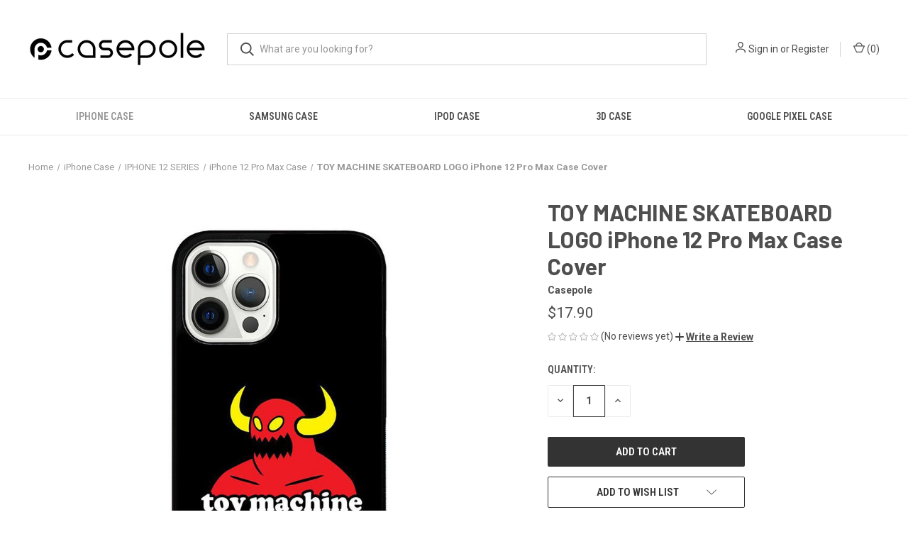

--- FILE ---
content_type: text/html; charset=UTF-8
request_url: https://casepole.com/products/toy-machine-skateboard-logo-iphone-12-pro-max-case-cover
body_size: 15527
content:


<!DOCTYPE html>
<html class="no-js" lang="en">
    <head>
        <title>TOY MACHINE SKATEBOARD LOGO iPhone 12 Pro Max Case Cover</title>
        <link rel="dns-prefetch preconnect" href="https://cdn11.bigcommerce.com/s-vzjcfykwzs" crossorigin><link rel="dns-prefetch preconnect" href="https://fonts.googleapis.com/" crossorigin><link rel="dns-prefetch preconnect" href="https://fonts.gstatic.com/" crossorigin>
        <meta property="product:price:amount" content="17.9" /><meta property="product:price:currency" content="USD" /><meta property="og:url" content="https://casepole.com/products/toy-machine-skateboard-logo-iphone-12-pro-max-case-cover" /><meta property="og:site_name" content="Casepole" /><meta name="keywords" content="TOY MACHINE SKATEBOARD LOGO iPhone 12 Pro Max Case Cover"><meta name="description" content="This stylish TOY MACHINE SKATEBOARD LOGO iPhone 12 Pro Max case offers complete protection to the sides, back, and corners of the iPhone 12 Pro Max phone and provides a beautiful and sparkly design. Despite its thin profile, this phone case offers a strong and durable bumper for your lovely smartphone against any damage caused by impacts and scratches. It is a snap-in phone case that makes you install it effortlessly. We use the latest and best printing technology that makes the image high quality, sustainable, scratch free, and does not fade or vanish. Our designer creates popular themes and cute custom designs that turn your phone cover into a unique phone accessory. Moreover, it will give a cool, sexy, funny, and professional look to your Apple iPhone. We offer cheap phone cases but guarantee they are top quality, protective, and provide the coolest look to your smartphone."><link rel='canonical' href='https://casepole.com/products/toy-machine-skateboard-logo-iphone-12-pro-max-case-cover' /><meta name='platform' content='bigcommerce.stencil' /><meta property="og:type" content="product" />
<meta property="og:title" content="TOY MACHINE SKATEBOARD LOGO iPhone 12 Pro Max Case Cover" />
<meta property="og:description" content="This stylish TOY MACHINE SKATEBOARD LOGO iPhone 12 Pro Max case offers complete protection to the sides, back, and corners of the iPhone 12 Pro Max phone and provides a beautiful and sparkly design. Despite its thin profile, this phone case offers a strong and durable bumper for your lovely smartphone against any damage caused by impacts and scratches. It is a snap-in phone case that makes you install it effortlessly. We use the latest and best printing technology that makes the image high quality, sustainable, scratch free, and does not fade or vanish. Our designer creates popular themes and cute custom designs that turn your phone cover into a unique phone accessory. Moreover, it will give a cool, sexy, funny, and professional look to your Apple iPhone. We offer cheap phone cases but guarantee they are top quality, protective, and provide the coolest look to your smartphone." />
<meta property="og:image" content="https://cdn11.bigcommerce.com/s-vzjcfykwzs/products/24985/images/79051/TOYMACHINESKATEBOARDLOGO_118ca537-0a55-4db7-8c94-4f86839cdbd6__05287.1658475663.386.513.jpg?c=1" />
<meta property="og:availability" content="instock" />
<meta property="pinterest:richpins" content="enabled" />
        
         

        <link href="https://cdn11.bigcommerce.com/s-vzjcfykwzs/product_images/casepole%20icon%206.png?t&#x3D;1657944734" rel="shortcut icon">
        <meta name="viewport" content="width=device-width, initial-scale=1, maximum-scale=1">

        <script nonce="">
            document.documentElement.className = document.documentElement.className.replace('no-js', 'js');
        </script>

        <script nonce="">
    function browserSupportsAllFeatures() {
        return window.Promise
            && window.fetch
            && window.URL
            && window.URLSearchParams
            && window.WeakMap
            // object-fit support
            && ('objectFit' in document.documentElement.style);
    }

    function loadScript(src) {
        var js = document.createElement('script');
        js.src = src;
        js.onerror = function () {
            console.error('Failed to load polyfill script ' + src);
        };
        document.head.appendChild(js);
    }

    if (!browserSupportsAllFeatures()) {
        loadScript('https://cdn11.bigcommerce.com/s-vzjcfykwzs/stencil/fca74150-f0a6-013d-e67b-2e9e31b90141/dist/theme-bundle.polyfills.js');
    }
</script>
        <script nonce="">window.consentManagerTranslations = `{"locale":"en","locales":{"consent_manager.data_collection_warning":"en","consent_manager.accept_all_cookies":"en","consent_manager.gdpr_settings":"en","consent_manager.data_collection_preferences":"en","consent_manager.manage_data_collection_preferences":"en","consent_manager.use_data_by_cookies":"en","consent_manager.data_categories_table":"en","consent_manager.allow":"en","consent_manager.accept":"en","consent_manager.deny":"en","consent_manager.dismiss":"en","consent_manager.reject_all":"en","consent_manager.category":"en","consent_manager.purpose":"en","consent_manager.functional_category":"en","consent_manager.functional_purpose":"en","consent_manager.analytics_category":"en","consent_manager.analytics_purpose":"en","consent_manager.targeting_category":"en","consent_manager.advertising_category":"en","consent_manager.advertising_purpose":"en","consent_manager.essential_category":"en","consent_manager.esential_purpose":"en","consent_manager.yes":"en","consent_manager.no":"en","consent_manager.not_available":"en","consent_manager.cancel":"en","consent_manager.save":"en","consent_manager.back_to_preferences":"en","consent_manager.close_without_changes":"en","consent_manager.unsaved_changes":"en","consent_manager.by_using":"en","consent_manager.agree_on_data_collection":"en","consent_manager.change_preferences":"en","consent_manager.cancel_dialog_title":"en","consent_manager.privacy_policy":"en","consent_manager.allow_category_tracking":"en","consent_manager.disallow_category_tracking":"en"},"translations":{"consent_manager.data_collection_warning":"We use cookies (and other similar technologies) to collect data to improve your shopping experience.","consent_manager.accept_all_cookies":"Accept All Cookies","consent_manager.gdpr_settings":"Settings","consent_manager.data_collection_preferences":"Website Data Collection Preferences","consent_manager.manage_data_collection_preferences":"Manage Website Data Collection Preferences","consent_manager.use_data_by_cookies":" uses data collected by cookies and JavaScript libraries to improve your shopping experience.","consent_manager.data_categories_table":"The table below outlines how we use this data by category. To opt out of a category of data collection, select 'No' and save your preferences.","consent_manager.allow":"Allow","consent_manager.accept":"Accept","consent_manager.deny":"Deny","consent_manager.dismiss":"Dismiss","consent_manager.reject_all":"Reject all","consent_manager.category":"Category","consent_manager.purpose":"Purpose","consent_manager.functional_category":"Functional","consent_manager.functional_purpose":"Enables enhanced functionality, such as videos and live chat. If you do not allow these, then some or all of these functions may not work properly.","consent_manager.analytics_category":"Analytics","consent_manager.analytics_purpose":"Provide statistical information on site usage, e.g., web analytics so we can improve this website over time.","consent_manager.targeting_category":"Targeting","consent_manager.advertising_category":"Advertising","consent_manager.advertising_purpose":"Used to create profiles or personalize content to enhance your shopping experience.","consent_manager.essential_category":"Essential","consent_manager.esential_purpose":"Essential for the site and any requested services to work, but do not perform any additional or secondary function.","consent_manager.yes":"Yes","consent_manager.no":"No","consent_manager.not_available":"N/A","consent_manager.cancel":"Cancel","consent_manager.save":"Save","consent_manager.back_to_preferences":"Back to Preferences","consent_manager.close_without_changes":"You have unsaved changes to your data collection preferences. Are you sure you want to close without saving?","consent_manager.unsaved_changes":"You have unsaved changes","consent_manager.by_using":"By using our website, you're agreeing to our","consent_manager.agree_on_data_collection":"By using our website, you're agreeing to the collection of data as described in our ","consent_manager.change_preferences":"You can change your preferences at any time","consent_manager.cancel_dialog_title":"Are you sure you want to cancel?","consent_manager.privacy_policy":"Privacy Policy","consent_manager.allow_category_tracking":"Allow [CATEGORY_NAME] tracking","consent_manager.disallow_category_tracking":"Disallow [CATEGORY_NAME] tracking"}}`;</script>

        <script nonce="">
            window.lazySizesConfig = window.lazySizesConfig || {};
            window.lazySizesConfig.loadMode = 1;
        </script>
        <script nonce="" async src="https://cdn11.bigcommerce.com/s-vzjcfykwzs/stencil/fca74150-f0a6-013d-e67b-2e9e31b90141/dist/theme-bundle.head_async.js"></script>
        
        <link href="https://fonts.googleapis.com/css?family=Roboto+Condensed:400,600%7CRoboto:400,700%7CBarlow:700&display=block" rel="stylesheet">
        
        <link rel="preload" href="https://cdn11.bigcommerce.com/s-vzjcfykwzs/stencil/fca74150-f0a6-013d-e67b-2e9e31b90141/dist/theme-bundle.font.js" as="script">
        <script nonce="" async src="https://cdn11.bigcommerce.com/s-vzjcfykwzs/stencil/fca74150-f0a6-013d-e67b-2e9e31b90141/dist/theme-bundle.font.js"></script>

        <link data-stencil-stylesheet href="https://cdn11.bigcommerce.com/s-vzjcfykwzs/stencil/fca74150-f0a6-013d-e67b-2e9e31b90141/css/theme-fbb0a8d0-6b03-013e-9d40-22f3333490f5.css" rel="stylesheet">

        <!-- Start Tracking Code for analytics_googleanalytics -->

<!-- Global site tag (gtag.js) - Google Analytics -->
<script async src="https://www.googletagmanager.com/gtag/js?id=UA-159232472-1"></script>
<script>
  window.dataLayer = window.dataLayer || [];
  function gtag(){dataLayer.push(arguments);}
  gtag('js', new Date());

  gtag('config', 'UA-159232472-1');
</script>


<!-- End Tracking Code for analytics_googleanalytics -->

<!-- Start Tracking Code for analytics_siteverification -->

<meta name="google-site-verification" content="jO0yw8u9oUIXYf1gBxIKvQsp8T0en89K3N4hF1cZXSE" />

<!-- End Tracking Code for analytics_siteverification -->


<script src="https://www.google.com/recaptcha/api.js" async defer></script>
<script type="text/javascript">
var BCData = {"product_attributes":{"sku":null,"upc":null,"mpn":null,"gtin":null,"weight":null,"base":true,"image":null,"price":{"without_tax":{"formatted":"$17.90","value":17.9,"currency":"USD"},"tax_label":"Tax"},"stock":null,"instock":true,"stock_message":null,"purchasable":true,"purchasing_message":null,"call_for_price_message":null}};
</script>

<script nonce="">
(function () {
    var xmlHttp = new XMLHttpRequest();

    xmlHttp.open('POST', 'https://bes.gcp.data.bigcommerce.com/nobot');
    xmlHttp.setRequestHeader('Content-Type', 'application/json');
    xmlHttp.send('{"store_id":"1002568369","timezone_offset":"7.0","timestamp":"2026-02-02T05:33:01.56249400Z","visit_id":"765bd1e6-9d30-4aa4-9a59-f3af9cf5a9c8","channel_id":1}');
})();
</script>

        
            <!-- partial pulled in to the base layout -->

        <script nonce="">
            var theme_settings = {
                show_fast_cart: true,
                linksPerCol: 10,
            };
        </script>

        <link rel="preload" href="https://cdn11.bigcommerce.com/s-vzjcfykwzs/stencil/fca74150-f0a6-013d-e67b-2e9e31b90141/dist/theme-bundle.main.js" as="script">
    </head>
    <body>
        <svg data-src="https://cdn11.bigcommerce.com/s-vzjcfykwzs/stencil/fca74150-f0a6-013d-e67b-2e9e31b90141/img/icon-sprite.svg" class="icons-svg-sprite"></svg>

        <header class="header" role="banner">
    <a href="#" class="mobileMenu-toggle" data-mobile-menu-toggle="menu">
        <span class="mobileMenu-toggleIcon"></span>
    </a>

    <div class="header-logo--wrap">
        <div class="header-logo">
            
            <div class="logo-and-toggle">
                <div class="desktopMenu-toggle">
                    <a href="javascript:void(0);" class="mobileMenu-toggle">
                        <span class="mobileMenu-toggleIcon"></span>
                    </a>
                </div>
                
                    <div class="logo-wrap"><a href="https://casepole.com/" class="header-logo__link" data-header-logo-link>
        <div class="header-logo-image-container">
            <img class="header-logo-image"
                 src="https://cdn11.bigcommerce.com/s-vzjcfykwzs/images/stencil/250x98/casepole_logo_2_1723118000__71570.original.png"
                 srcset="https://cdn11.bigcommerce.com/s-vzjcfykwzs/images/stencil/250x98/casepole_logo_2_1723118000__71570.original.png 1x, https://cdn11.bigcommerce.com/s-vzjcfykwzs/images/stencil/500x196/casepole_logo_2_1723118000__71570.original.png 2x"
                 alt="Casepole"
                 title="Casepole">
        </div>
</a>
</div>
            </div>
            
            <div class="quickSearchWrap" id="quickSearch" aria-hidden="true" tabindex="-1" data-prevent-quick-search-close>
                <div>
    <!-- snippet location forms_search -->
    <form class="form" action="/search.php">
        <fieldset class="form-fieldset">
            <div class="form-field">
                <label class="is-srOnly" for="search_query">Search</label>
                <input class="form-input" data-search-quick name="search_query" id="search_query" data-error-message="Search field cannot be empty." placeholder="What are you looking for?" autocomplete="off">
                <button type="submit" class="form-button">
                    <i class="icon" aria-hidden="true">
                        <svg><use xlink:href="#icon-search" /></svg>
                    </i>
                </button>
            </div>
        </fieldset>
    </form>
    <section class="quickSearchResults" data-bind="html: results"></section>
    <p role="status"
       aria-live="polite"
       class="aria-description--hidden"
       data-search-aria-message-predefined-text="product results for"
    ></p>
</div>
            </div>
            <div class="navUser-wrap">
                <nav class="navUser">
    <ul class="navUser-section navUser-section--alt">
        <li class="navUser-item navUser-item--account">
            <i class="icon" aria-hidden="true">
                <svg><use xlink:href="#icon-user" /></svg>
            </i>
                <a class="navUser-action"
                   href="/login.php"
                   aria-label="Sign in"
                >
                    Sign in
                </a>
                    <span>or</span> <a class="navUser-action" href="/login.php?action&#x3D;create_account">Register</a>
        </li>
                <li class="navUser-item navUser-item--mobile-search">
            <i class="icon" aria-hidden="true">
                <svg><use xlink:href="#icon-search" /></svg>
            </i>
        </li>
        <li class="navUser-item navUser-item--cart">
            <a
                class="navUser-action"
                data-cart-preview
                data-dropdown="cart-preview-dropdown"
                data-options="align:right"
                href="/cart.php"
                aria-label="Cart with 0 items"
            >
                <i class="icon" aria-hidden="true">
                    <svg><use xlink:href="#icon-cart" /></svg>
                </i>
                (<span class=" cart-quantity"></span>)
            </a>

            <div class="dropdown-menu" id="cart-preview-dropdown" data-dropdown-content aria-hidden="true"></div>
        </li>
    </ul>
</nav>
            </div>
        </div>
    </div>

    <div class="navPages-container" id="menu" data-menu>
        <span class="mobile-closeNav">
    <i class="icon" aria-hidden="true">
        <svg><use xlink:href="#icon-close-large" /></svg>
    </i>
    close
</span>
<nav class="navPages">
    <ul class="navPages-list navPages-list--user 5765697a656e20596f756e67">
            <li class="navPages-item">
                <i class="icon" aria-hidden="true">
                    <svg><use xlink:href="#icon-user" /></svg>
                </i>
                <a class="navPages-action" href="/login.php">Sign in</a>
                    or
                    <a class="navPages-action"
                       href="/login.php?action&#x3D;create_account"
                       aria-label="Register"
                    >
                        Register
                    </a>
            </li>
    </ul>
    <ul class="navPages-list navPages-mega navPages-mainNav">
            <li class="navPages-item">
                <a class="navPages-action has-subMenu activePage"
   href="https://casepole.com/collections/iphone-case/"
   data-collapsible="navPages-25"
>
    iPhone Case
    <i class="icon navPages-action-moreIcon" aria-hidden="true">
        <svg><use xlink:href="#icon-chevron-down" /></svg>
    </i>
</a>
<div class="column-menu navPage-subMenu" id="navPages-25" aria-hidden="true" tabindex="-1">
    <ul class="navPage-subMenu-list">
            <li class="navPage-subMenu-item">
                <i class="icon navPages-action-moreIcon" aria-hidden="true"><svg><use xlink:href="#icon-chevron-right" /></svg></i>
                <a class="navPage-subMenu-action navPages-action" href="https://casepole.com/collections/iphone-17-series/">IPHONE 17 SERIES</a>
                    <i class="icon navPages-action-moreIcon navPages-action-closed" aria-hidden="true"><svg><use xlink:href="#icon-plus" /></svg></i>
                    <i class="icon navPages-action-moreIcon navPages-action-open" aria-hidden="true"><svg><use xlink:href="#icon-minus" /></svg></i>
                
            </li>
                    <li class="navPage-childList-item">
                        <a class="navPage-childList-action navPages-action" href="https://casepole.com/collections/iphone-17-pro-max-case/">iPhone 17 Pro Max Case</a>
                    </li>
                    <li class="navPage-childList-item">
                        <a class="navPage-childList-action navPages-action" href="https://casepole.com/collections/iphone-17-pro-case/">iPhone 17 Pro Case</a>
                    </li>
                    <li class="navPage-childList-item">
                        <a class="navPage-childList-action navPages-action" href="https://casepole.com/collections/iphone-air-case/">iPhone Air Case</a>
                    </li>
                    <li class="navPage-childList-item">
                        <a class="navPage-childList-action navPages-action" href="https://casepole.com/collections/iphone-17-case/">iPhone 17 Case</a>
                    </li>
            <li class="navPage-subMenu-item">
                <i class="icon navPages-action-moreIcon" aria-hidden="true"><svg><use xlink:href="#icon-chevron-right" /></svg></i>
                <a class="navPage-subMenu-action navPages-action" href="https://casepole.com/collections/iphone-16-series/">IPHONE 16 SERIES</a>
                    <i class="icon navPages-action-moreIcon navPages-action-closed" aria-hidden="true"><svg><use xlink:href="#icon-plus" /></svg></i>
                    <i class="icon navPages-action-moreIcon navPages-action-open" aria-hidden="true"><svg><use xlink:href="#icon-minus" /></svg></i>
                
            </li>
                    <li class="navPage-childList-item">
                        <a class="navPage-childList-action navPages-action" href="https://casepole.com/collections/iphone-16-pro-max-case/">iPhone 16 Pro Max Case</a>
                    </li>
                    <li class="navPage-childList-item">
                        <a class="navPage-childList-action navPages-action" href="https://casepole.com/collections/iphone-16e-case/">iPhone 16e Case</a>
                    </li>
                    <li class="navPage-childList-item">
                        <a class="navPage-childList-action navPages-action" href="https://casepole.com/collections/iphone-16-pro-case/">iPhone 16 Pro Case</a>
                    </li>
                    <li class="navPage-childList-item">
                        <a class="navPage-childList-action navPages-action" href="https://casepole.com/collections/iphone-16-plus-case/">iPhone 16 Plus Case</a>
                    </li>
                    <li class="navPage-childList-item">
                        <a class="navPage-childList-action navPages-action" href="https://casepole.com/collections/iphone-16-case/">iPhone 16 Case</a>
                    </li>
            <li class="navPage-subMenu-item">
                <i class="icon navPages-action-moreIcon" aria-hidden="true"><svg><use xlink:href="#icon-chevron-right" /></svg></i>
                <a class="navPage-subMenu-action navPages-action" href="https://casepole.com/collections/iphone-15-series/">IPHONE 15 SERIES</a>
                    <i class="icon navPages-action-moreIcon navPages-action-closed" aria-hidden="true"><svg><use xlink:href="#icon-plus" /></svg></i>
                    <i class="icon navPages-action-moreIcon navPages-action-open" aria-hidden="true"><svg><use xlink:href="#icon-minus" /></svg></i>
                
            </li>
                    <li class="navPage-childList-item">
                        <a class="navPage-childList-action navPages-action" href="https://casepole.com/collections/iphone-15-pro-max-case/">iPhone 15 Pro Max Case</a>
                    </li>
                    <li class="navPage-childList-item">
                        <a class="navPage-childList-action navPages-action" href="https://casepole.com/collections/iphone-15-pro-case/">iPhone 15 Pro Case</a>
                    </li>
                    <li class="navPage-childList-item">
                        <a class="navPage-childList-action navPages-action" href="https://casepole.com/collections/iphone-15-plus-case/">iPhone 15 Plus Case</a>
                    </li>
                    <li class="navPage-childList-item">
                        <a class="navPage-childList-action navPages-action" href="https://casepole.com/collections/iphone-15-case/">iPhone 15 Case</a>
                    </li>
            <li class="navPage-subMenu-item">
                <i class="icon navPages-action-moreIcon" aria-hidden="true"><svg><use xlink:href="#icon-chevron-right" /></svg></i>
                <a class="navPage-subMenu-action navPages-action" href="https://casepole.com/collections/iphone-14-series/">IPHONE 14 SERIES</a>
                    <i class="icon navPages-action-moreIcon navPages-action-closed" aria-hidden="true"><svg><use xlink:href="#icon-plus" /></svg></i>
                    <i class="icon navPages-action-moreIcon navPages-action-open" aria-hidden="true"><svg><use xlink:href="#icon-minus" /></svg></i>
                
            </li>
                    <li class="navPage-childList-item">
                        <a class="navPage-childList-action navPages-action" href="https://casepole.com/collections/iphone-14-pro-max-case/">iPhone 14 Pro Max Case</a>
                    </li>
                    <li class="navPage-childList-item">
                        <a class="navPage-childList-action navPages-action" href="https://casepole.com/collections/iphone-14-pro-case/">iPhone 14 Pro Case</a>
                    </li>
                    <li class="navPage-childList-item">
                        <a class="navPage-childList-action navPages-action" href="https://casepole.com/collections/iphone-14-plus-case/">iPhone 14 Plus Case</a>
                    </li>
                    <li class="navPage-childList-item">
                        <a class="navPage-childList-action navPages-action" href="https://casepole.com/collections/iphone-14-case/">iPhone 14 Case</a>
                    </li>
            <li class="navPage-subMenu-item">
                <i class="icon navPages-action-moreIcon" aria-hidden="true"><svg><use xlink:href="#icon-chevron-right" /></svg></i>
                <a class="navPage-subMenu-action navPages-action" href="https://casepole.com/collections/iphone-13-series/">IPHONE 13 SERIES</a>
                    <i class="icon navPages-action-moreIcon navPages-action-closed" aria-hidden="true"><svg><use xlink:href="#icon-plus" /></svg></i>
                    <i class="icon navPages-action-moreIcon navPages-action-open" aria-hidden="true"><svg><use xlink:href="#icon-minus" /></svg></i>
                
            </li>
                    <li class="navPage-childList-item">
                        <a class="navPage-childList-action navPages-action" href="https://casepole.com/collections/iphone-13-case/">iPhone 13 Case</a>
                    </li>
                    <li class="navPage-childList-item">
                        <a class="navPage-childList-action navPages-action" href="https://casepole.com/collections/iphone-13-pro-case/">iPhone 13 Pro Case</a>
                    </li>
                    <li class="navPage-childList-item">
                        <a class="navPage-childList-action navPages-action" href="https://casepole.com/collections/iphone-13-pro-max-case/">iPhone 13 Pro Max Case</a>
                    </li>
                    <li class="navPage-childList-item">
                        <a class="navPage-childList-action navPages-action" href="https://casepole.com/collections/iphone-13-mini-case/">iPhone 13 Mini Case</a>
                    </li>
            <li class="navPage-subMenu-item">
                <i class="icon navPages-action-moreIcon" aria-hidden="true"><svg><use xlink:href="#icon-chevron-right" /></svg></i>
                <a class="navPage-subMenu-action navPages-action activePage" href="https://casepole.com/collections/iphone-12-series/">IPHONE 12 SERIES</a>
                    <i class="icon navPages-action-moreIcon navPages-action-closed" aria-hidden="true"><svg><use xlink:href="#icon-plus" /></svg></i>
                    <i class="icon navPages-action-moreIcon navPages-action-open" aria-hidden="true"><svg><use xlink:href="#icon-minus" /></svg></i>
                
            </li>
                    <li class="navPage-childList-item">
                        <a class="navPage-childList-action navPages-action" href="https://casepole.com/collections/iphone-12-case/">iPhone 12 Case</a>
                    </li>
                    <li class="navPage-childList-item">
                        <a class="navPage-childList-action navPages-action" href="https://casepole.com/collections/iphone-12-pro-case/">iPhone 12 Pro Case</a>
                    </li>
                    <li class="navPage-childList-item">
                        <a class="navPage-childList-action navPages-action" href="https://casepole.com/collections/iphone-12-mini-case/">iPhone 12 Mini Case</a>
                    </li>
                    <li class="navPage-childList-item">
                        <a class="navPage-childList-action navPages-action activePage" href="https://casepole.com/collections/iphone-12-pro-max-case/">iPhone 12 Pro Max Case</a>
                    </li>
            <li class="navPage-subMenu-item">
                <i class="icon navPages-action-moreIcon" aria-hidden="true"><svg><use xlink:href="#icon-chevron-right" /></svg></i>
                <a class="navPage-subMenu-action navPages-action" href="https://casepole.com/collections/iphone-11-series/">IPHONE 11 SERIES</a>
                    <i class="icon navPages-action-moreIcon navPages-action-closed" aria-hidden="true"><svg><use xlink:href="#icon-plus" /></svg></i>
                    <i class="icon navPages-action-moreIcon navPages-action-open" aria-hidden="true"><svg><use xlink:href="#icon-minus" /></svg></i>
                
            </li>
                    <li class="navPage-childList-item">
                        <a class="navPage-childList-action navPages-action" href="https://casepole.com/collections/iphone-11-case/">iPhone 11 Case</a>
                    </li>
                    <li class="navPage-childList-item">
                        <a class="navPage-childList-action navPages-action" href="https://casepole.com/collections/iphone-11-pro-case/">iPhone 11 Pro Case</a>
                    </li>
                    <li class="navPage-childList-item">
                        <a class="navPage-childList-action navPages-action" href="https://casepole.com/collections/iphone-11-pro-max-case/">iPhone 11 Pro Max Case</a>
                    </li>
            <li class="navPage-subMenu-item">
                <i class="icon navPages-action-moreIcon" aria-hidden="true"><svg><use xlink:href="#icon-chevron-right" /></svg></i>
                <a class="navPage-subMenu-action navPages-action" href="https://casepole.com/collections/iphone-x-series/">IPHONE X SERIES</a>
                    <i class="icon navPages-action-moreIcon navPages-action-closed" aria-hidden="true"><svg><use xlink:href="#icon-plus" /></svg></i>
                    <i class="icon navPages-action-moreIcon navPages-action-open" aria-hidden="true"><svg><use xlink:href="#icon-minus" /></svg></i>
                
            </li>
                    <li class="navPage-childList-item">
                        <a class="navPage-childList-action navPages-action" href="https://casepole.com/collections/iphone-x-xs-case/">iPhone X / XS Case</a>
                    </li>
                    <li class="navPage-childList-item">
                        <a class="navPage-childList-action navPages-action" href="https://casepole.com/collections/iphone-xs-max-case/">iPhone XS Max Case</a>
                    </li>
                    <li class="navPage-childList-item">
                        <a class="navPage-childList-action navPages-action" href="https://casepole.com/collections/iphone-xr-case/">iPhone XR Case</a>
                    </li>
            <li class="navPage-subMenu-item">
                <i class="icon navPages-action-moreIcon" aria-hidden="true"><svg><use xlink:href="#icon-chevron-right" /></svg></i>
                <a class="navPage-subMenu-action navPages-action" href="https://casepole.com/collections/iphone-7-8-series/">IPHONE 7 8 SERIES</a>
                    <i class="icon navPages-action-moreIcon navPages-action-closed" aria-hidden="true"><svg><use xlink:href="#icon-plus" /></svg></i>
                    <i class="icon navPages-action-moreIcon navPages-action-open" aria-hidden="true"><svg><use xlink:href="#icon-minus" /></svg></i>
                
            </li>
                    <li class="navPage-childList-item">
                        <a class="navPage-childList-action navPages-action" href="https://casepole.com/collections/iphone-7-8-case/">iPhone 7 / 8 Case</a>
                    </li>
                    <li class="navPage-childList-item">
                        <a class="navPage-childList-action navPages-action" href="https://casepole.com/collections/iphone-7-8-plus-case/">iPhone 7 / 8 Plus Case</a>
                    </li>
            <li class="navPage-subMenu-item">
                <i class="icon navPages-action-moreIcon" aria-hidden="true"><svg><use xlink:href="#icon-chevron-right" /></svg></i>
                <a class="navPage-subMenu-action navPages-action" href="https://casepole.com/collections/iphone-se-series/">IPHONE SE SERIES</a>
                    <i class="icon navPages-action-moreIcon navPages-action-closed" aria-hidden="true"><svg><use xlink:href="#icon-plus" /></svg></i>
                    <i class="icon navPages-action-moreIcon navPages-action-open" aria-hidden="true"><svg><use xlink:href="#icon-minus" /></svg></i>
                
            </li>
                    <li class="navPage-childList-item">
                        <a class="navPage-childList-action navPages-action" href="https://casepole.com/collections/iphone-se-2022-case/">iPhone SE 2022 Case</a>
                    </li>
                    <li class="navPage-childList-item">
                        <a class="navPage-childList-action navPages-action" href="https://casepole.com/collections/iphone-se-2020-case/">iPhone SE 2020 Case</a>
                    </li>
    </ul>
</div>
            </li>
            <li class="navPages-item">
                <a class="navPages-action has-subMenu"
   href="https://casepole.com/collections/samsung-case/"
   data-collapsible="navPages-26"
>
    Samsung Case
    <i class="icon navPages-action-moreIcon" aria-hidden="true">
        <svg><use xlink:href="#icon-chevron-down" /></svg>
    </i>
</a>
<div class="column-menu navPage-subMenu" id="navPages-26" aria-hidden="true" tabindex="-1">
    <ul class="navPage-subMenu-list">
            <li class="navPage-subMenu-item">
                <i class="icon navPages-action-moreIcon" aria-hidden="true"><svg><use xlink:href="#icon-chevron-right" /></svg></i>
                <a class="navPage-subMenu-action navPages-action" href="https://casepole.com/collections/samsung-s25-series/">SAMSUNG S25 SERIES</a>
                    <i class="icon navPages-action-moreIcon navPages-action-closed" aria-hidden="true"><svg><use xlink:href="#icon-plus" /></svg></i>
                    <i class="icon navPages-action-moreIcon navPages-action-open" aria-hidden="true"><svg><use xlink:href="#icon-minus" /></svg></i>
                
            </li>
                    <li class="navPage-childList-item">
                        <a class="navPage-childList-action navPages-action" href="https://casepole.com/collections/samsung-galaxy-s25-ultra-case/">Samsung Galaxy S25 Ultra Case</a>
                    </li>
                    <li class="navPage-childList-item">
                        <a class="navPage-childList-action navPages-action" href="https://casepole.com/collections/samsung-galaxy-s25-plus-case/">Samsung Galaxy S25 Plus Case</a>
                    </li>
                    <li class="navPage-childList-item">
                        <a class="navPage-childList-action navPages-action" href="https://casepole.com/collections/samsung-galaxy-s25-case/">Samsung Galaxy S25 Case</a>
                    </li>
            <li class="navPage-subMenu-item">
                <i class="icon navPages-action-moreIcon" aria-hidden="true"><svg><use xlink:href="#icon-chevron-right" /></svg></i>
                <a class="navPage-subMenu-action navPages-action" href="https://casepole.com/collections/samsung-s24-series/">SAMSUNG S24 SERIES</a>
                    <i class="icon navPages-action-moreIcon navPages-action-closed" aria-hidden="true"><svg><use xlink:href="#icon-plus" /></svg></i>
                    <i class="icon navPages-action-moreIcon navPages-action-open" aria-hidden="true"><svg><use xlink:href="#icon-minus" /></svg></i>
                
            </li>
                    <li class="navPage-childList-item">
                        <a class="navPage-childList-action navPages-action" href="https://casepole.com/collections/samsung-galaxy-s24-ultra-case/">Samsung Galaxy S24 Ultra Case</a>
                    </li>
                    <li class="navPage-childList-item">
                        <a class="navPage-childList-action navPages-action" href="https://casepole.com/collections/samsung-galaxy-s24-plus-case/">Samsung Galaxy S24 Plus Case</a>
                    </li>
                    <li class="navPage-childList-item">
                        <a class="navPage-childList-action navPages-action" href="https://casepole.com/collections/samsung-galaxy-s24-fe-case/">Samsung Galaxy S24 FE Case</a>
                    </li>
                    <li class="navPage-childList-item">
                        <a class="navPage-childList-action navPages-action" href="https://casepole.com/collections/samsung-galaxy-s24-case/">Samsung Galaxy S24 Case</a>
                    </li>
            <li class="navPage-subMenu-item">
                <i class="icon navPages-action-moreIcon" aria-hidden="true"><svg><use xlink:href="#icon-chevron-right" /></svg></i>
                <a class="navPage-subMenu-action navPages-action" href="https://casepole.com/collections/samsung-s23-series/">SAMSUNG S23 SERIES</a>
                    <i class="icon navPages-action-moreIcon navPages-action-closed" aria-hidden="true"><svg><use xlink:href="#icon-plus" /></svg></i>
                    <i class="icon navPages-action-moreIcon navPages-action-open" aria-hidden="true"><svg><use xlink:href="#icon-minus" /></svg></i>
                
            </li>
                    <li class="navPage-childList-item">
                        <a class="navPage-childList-action navPages-action" href="https://casepole.com/collections/samsung-galaxy-s23-ultra-case/">Samsung Galaxy S23 Ultra Case</a>
                    </li>
                    <li class="navPage-childList-item">
                        <a class="navPage-childList-action navPages-action" href="https://casepole.com/collections/samsung-galaxy-s23-plus-case/">Samsung Galaxy S23 Plus Case</a>
                    </li>
                    <li class="navPage-childList-item">
                        <a class="navPage-childList-action navPages-action" href="https://casepole.com/collections/samsung-galaxy-s23-fe-case/">Samsung Galaxy S23 FE Case</a>
                    </li>
                    <li class="navPage-childList-item">
                        <a class="navPage-childList-action navPages-action" href="https://casepole.com/collections/samsung-galaxy-s23-case/">Samsung Galaxy S23 Case</a>
                    </li>
            <li class="navPage-subMenu-item">
                <i class="icon navPages-action-moreIcon" aria-hidden="true"><svg><use xlink:href="#icon-chevron-right" /></svg></i>
                <a class="navPage-subMenu-action navPages-action" href="https://casepole.com/collections/samsung-s22-series/">SAMSUNG S22 SERIES</a>
                    <i class="icon navPages-action-moreIcon navPages-action-closed" aria-hidden="true"><svg><use xlink:href="#icon-plus" /></svg></i>
                    <i class="icon navPages-action-moreIcon navPages-action-open" aria-hidden="true"><svg><use xlink:href="#icon-minus" /></svg></i>
                
            </li>
                    <li class="navPage-childList-item">
                        <a class="navPage-childList-action navPages-action" href="https://casepole.com/collections/samsung-galaxy-s22-ultra-case/">Samsung Galaxy S22 Ultra Case</a>
                    </li>
                    <li class="navPage-childList-item">
                        <a class="navPage-childList-action navPages-action" href="https://casepole.com/collections/samsung-galaxy-s22-plus-case/">Samsung Galaxy S22 Plus Case</a>
                    </li>
                    <li class="navPage-childList-item">
                        <a class="navPage-childList-action navPages-action" href="https://casepole.com/collections/samsung-galaxy-s22-case/">Samsung Galaxy S22 Case</a>
                    </li>
            <li class="navPage-subMenu-item">
                <i class="icon navPages-action-moreIcon" aria-hidden="true"><svg><use xlink:href="#icon-chevron-right" /></svg></i>
                <a class="navPage-subMenu-action navPages-action" href="https://casepole.com/collections/samsung-s21-series/">SAMSUNG S21 SERIES</a>
                    <i class="icon navPages-action-moreIcon navPages-action-closed" aria-hidden="true"><svg><use xlink:href="#icon-plus" /></svg></i>
                    <i class="icon navPages-action-moreIcon navPages-action-open" aria-hidden="true"><svg><use xlink:href="#icon-minus" /></svg></i>
                
            </li>
                    <li class="navPage-childList-item">
                        <a class="navPage-childList-action navPages-action" href="https://casepole.com/collections/samsung-galaxy-s21-ultra-case/">Samsung Galaxy S21 Ultra Case</a>
                    </li>
                    <li class="navPage-childList-item">
                        <a class="navPage-childList-action navPages-action" href="https://casepole.com/collections/samsung-galaxy-s21-plus-case/">Samsung Galaxy S21 Plus Case</a>
                    </li>
                    <li class="navPage-childList-item">
                        <a class="navPage-childList-action navPages-action" href="https://casepole.com/collections/samsung-galaxy-s21-fe-case/">Samsung Galaxy S21 FE Case</a>
                    </li>
                    <li class="navPage-childList-item">
                        <a class="navPage-childList-action navPages-action" href="https://casepole.com/collections/samsung-galaxy-s21-case/">Samsung Galaxy S21 Case</a>
                    </li>
            <li class="navPage-subMenu-item">
                <i class="icon navPages-action-moreIcon" aria-hidden="true"><svg><use xlink:href="#icon-chevron-right" /></svg></i>
                <a class="navPage-subMenu-action navPages-action" href="https://casepole.com/collections/samsung-s20-series/">SAMSUNG S20 SERIES</a>
                    <i class="icon navPages-action-moreIcon navPages-action-closed" aria-hidden="true"><svg><use xlink:href="#icon-plus" /></svg></i>
                    <i class="icon navPages-action-moreIcon navPages-action-open" aria-hidden="true"><svg><use xlink:href="#icon-minus" /></svg></i>
                
            </li>
                    <li class="navPage-childList-item">
                        <a class="navPage-childList-action navPages-action" href="https://casepole.com/collections/samsung-galaxy-s20-ultra-case/">Samsung Galaxy S20 Ultra Case</a>
                    </li>
                    <li class="navPage-childList-item">
                        <a class="navPage-childList-action navPages-action" href="https://casepole.com/collections/samsung-galaxy-s20-plus-case/">Samsung Galaxy S20 Plus Case</a>
                    </li>
                    <li class="navPage-childList-item">
                        <a class="navPage-childList-action navPages-action" href="https://casepole.com/collections/samsung-galaxy-s20-fe-case/">Samsung Galaxy S20 FE Case</a>
                    </li>
                    <li class="navPage-childList-item">
                        <a class="navPage-childList-action navPages-action" href="https://casepole.com/collections/samsung-galaxy-s20-case/">Samsung Galaxy S20 Case</a>
                    </li>
            <li class="navPage-subMenu-item">
                <i class="icon navPages-action-moreIcon" aria-hidden="true"><svg><use xlink:href="#icon-chevron-right" /></svg></i>
                <a class="navPage-subMenu-action navPages-action" href="https://casepole.com/collections/samsung-s10-series/">SAMSUNG S10 SERIES</a>
                    <i class="icon navPages-action-moreIcon navPages-action-closed" aria-hidden="true"><svg><use xlink:href="#icon-plus" /></svg></i>
                    <i class="icon navPages-action-moreIcon navPages-action-open" aria-hidden="true"><svg><use xlink:href="#icon-minus" /></svg></i>
                
            </li>
                    <li class="navPage-childList-item">
                        <a class="navPage-childList-action navPages-action" href="https://casepole.com/collections/samsung-galaxy-s10-plus-case/">Samsung Galaxy S10 Plus Case</a>
                    </li>
                    <li class="navPage-childList-item">
                        <a class="navPage-childList-action navPages-action" href="https://casepole.com/collections/samsung-galaxy-s10e-case/">Samsung Galaxy S10e Case</a>
                    </li>
                    <li class="navPage-childList-item">
                        <a class="navPage-childList-action navPages-action" href="https://casepole.com/collections/samsung-galaxy-s10-case/">Samsung Galaxy S10 Case</a>
                    </li>
            <li class="navPage-subMenu-item">
                <i class="icon navPages-action-moreIcon" aria-hidden="true"><svg><use xlink:href="#icon-chevron-right" /></svg></i>
                <a class="navPage-subMenu-action navPages-action" href="https://casepole.com/collections/samsung-s9-series/">SAMSUNG S9 SERIES</a>
                    <i class="icon navPages-action-moreIcon navPages-action-closed" aria-hidden="true"><svg><use xlink:href="#icon-plus" /></svg></i>
                    <i class="icon navPages-action-moreIcon navPages-action-open" aria-hidden="true"><svg><use xlink:href="#icon-minus" /></svg></i>
                
            </li>
                    <li class="navPage-childList-item">
                        <a class="navPage-childList-action navPages-action" href="https://casepole.com/collections/samsung-galaxy-s9-case/">Samsung Galaxy S9 Case</a>
                    </li>
                    <li class="navPage-childList-item">
                        <a class="navPage-childList-action navPages-action" href="https://casepole.com/collections/samsung-galaxy-s9-plus-case/">Samsung Galaxy S9 Plus Case</a>
                    </li>
            <li class="navPage-subMenu-item">
                <i class="icon navPages-action-moreIcon" aria-hidden="true"><svg><use xlink:href="#icon-chevron-right" /></svg></i>
                <a class="navPage-subMenu-action navPages-action" href="https://casepole.com/collections/samsung-note-series/">SAMSUNG NOTE SERIES</a>
                    <i class="icon navPages-action-moreIcon navPages-action-closed" aria-hidden="true"><svg><use xlink:href="#icon-plus" /></svg></i>
                    <i class="icon navPages-action-moreIcon navPages-action-open" aria-hidden="true"><svg><use xlink:href="#icon-minus" /></svg></i>
                
            </li>
                    <li class="navPage-childList-item">
                        <a class="navPage-childList-action navPages-action" href="https://casepole.com/collections/samsung-galaxy-note-10-case/">Samsung Galaxy Note 10 Case</a>
                    </li>
                    <li class="navPage-childList-item">
                        <a class="navPage-childList-action navPages-action" href="https://casepole.com/collections/samsung-galaxy-note-10-plus-case/">Samsung Galaxy Note 10 Plus Case</a>
                    </li>
                    <li class="navPage-childList-item">
                        <a class="navPage-childList-action navPages-action" href="https://casepole.com/collections/samsung-galaxy-note-20-case/">Samsung Galaxy Note 20 Case</a>
                    </li>
                    <li class="navPage-childList-item">
                        <a class="navPage-childList-action navPages-action" href="https://casepole.com/collections/samsung-galaxy-note-20-ultra-case/">Samsung Galaxy Note 20 Ultra Case</a>
                    </li>
            <li class="navPage-subMenu-item">
                <i class="icon navPages-action-moreIcon" aria-hidden="true"><svg><use xlink:href="#icon-chevron-right" /></svg></i>
                <a class="navPage-subMenu-action navPages-action" href="https://casepole.com/collections/samsung-a-series/">SAMSUNG A SERIES</a>
                    <i class="icon navPages-action-moreIcon navPages-action-closed" aria-hidden="true"><svg><use xlink:href="#icon-plus" /></svg></i>
                    <i class="icon navPages-action-moreIcon navPages-action-open" aria-hidden="true"><svg><use xlink:href="#icon-minus" /></svg></i>
                
            </li>
                    <li class="navPage-childList-item">
                        <a class="navPage-childList-action navPages-action" href="https://casepole.com/collections/samsung-galaxy-a14-5g-case/">Samsung Galaxy A14 5G Case</a>
                    </li>
                    <li class="navPage-childList-item">
                        <a class="navPage-childList-action navPages-action" href="https://casepole.com/collections/samsung-galaxy-a53-5g-case/">Samsung Galaxy A53 5G Case</a>
                    </li>
            <li class="navPage-subMenu-item">
                <i class="icon navPages-action-moreIcon" aria-hidden="true"><svg><use xlink:href="#icon-chevron-right" /></svg></i>
                <a class="navPage-subMenu-action navPages-action" href="https://casepole.com/collections/samsung-z-series/">SAMSUNG Z SERIES</a>
                    <i class="icon navPages-action-moreIcon navPages-action-closed" aria-hidden="true"><svg><use xlink:href="#icon-plus" /></svg></i>
                    <i class="icon navPages-action-moreIcon navPages-action-open" aria-hidden="true"><svg><use xlink:href="#icon-minus" /></svg></i>
                
            </li>
                    <li class="navPage-childList-item">
                        <a class="navPage-childList-action navPages-action" href="https://casepole.com/collections/samsung-galaxy-z-flip-3-5g-case/">Samsung Galaxy Z Flip 3 5G Case</a>
                    </li>
                    <li class="navPage-childList-item">
                        <a class="navPage-childList-action navPages-action" href="https://casepole.com/collections/samsung-galaxy-z-flip-4-5g-case/">Samsung Galaxy Z Flip 4 5G Case</a>
                    </li>
    </ul>
</div>
            </li>
            <li class="navPages-item">
                <a class="navPages-action has-subMenu"
   href="https://casepole.com/collections/ipod-case/"
   data-collapsible="navPages-27"
>
    iPod Case
    <i class="icon navPages-action-moreIcon" aria-hidden="true">
        <svg><use xlink:href="#icon-chevron-down" /></svg>
    </i>
</a>
<div class="column-menu navPage-subMenu" id="navPages-27" aria-hidden="true" tabindex="-1">
    <ul class="navPage-subMenu-list">
            <li class="navPage-subMenu-item">
                <i class="icon navPages-action-moreIcon" aria-hidden="true"><svg><use xlink:href="#icon-chevron-right" /></svg></i>
                <a class="navPage-subMenu-action navPages-action" href="https://casepole.com/collections/ipod-7-case/">IPOD 7 Case</a>
                
            </li>
            <li class="navPage-subMenu-item">
                <i class="icon navPages-action-moreIcon" aria-hidden="true"><svg><use xlink:href="#icon-chevron-right" /></svg></i>
                <a class="navPage-subMenu-action navPages-action" href="https://casepole.com/collections/ipod-6-case/">IPOD 6 Case</a>
                
            </li>
    </ul>
</div>
            </li>
            <li class="navPages-item">
                <a class="navPages-action has-subMenu"
   href="https://casepole.com/collections/3d-case/"
   data-collapsible="navPages-28"
>
    3D Case
    <i class="icon navPages-action-moreIcon" aria-hidden="true">
        <svg><use xlink:href="#icon-chevron-down" /></svg>
    </i>
</a>
<div class="column-menu navPage-subMenu" id="navPages-28" aria-hidden="true" tabindex="-1">
    <ul class="navPage-subMenu-list">
            <li class="navPage-subMenu-item">
                <i class="icon navPages-action-moreIcon" aria-hidden="true"><svg><use xlink:href="#icon-chevron-right" /></svg></i>
                <a class="navPage-subMenu-action navPages-action" href="https://casepole.com/collections/iphone-3d-case/">IPHONE 3D Case</a>
                
            </li>
            <li class="navPage-subMenu-item">
                <i class="icon navPages-action-moreIcon" aria-hidden="true"><svg><use xlink:href="#icon-chevron-right" /></svg></i>
                <a class="navPage-subMenu-action navPages-action" href="https://casepole.com/collections/samsung-3d-case/">SAMSUNG 3D Case</a>
                
            </li>
    </ul>
</div>
            </li>
            <li class="navPages-item">
                <a class="navPages-action has-subMenu"
   href="https://casepole.com/collections/google-pixel-case/"
   data-collapsible="navPages-118"
>
    Google Pixel Case
    <i class="icon navPages-action-moreIcon" aria-hidden="true">
        <svg><use xlink:href="#icon-chevron-down" /></svg>
    </i>
</a>
<div class="column-menu navPage-subMenu" id="navPages-118" aria-hidden="true" tabindex="-1">
    <ul class="navPage-subMenu-list">
            <li class="navPage-subMenu-item">
                <i class="icon navPages-action-moreIcon" aria-hidden="true"><svg><use xlink:href="#icon-chevron-right" /></svg></i>
                <a class="navPage-subMenu-action navPages-action" href="https://casepole.com/collections/google-pixel-9-case/">Google Pixel 9 Case</a>
                
            </li>
            <li class="navPage-subMenu-item">
                <i class="icon navPages-action-moreIcon" aria-hidden="true"><svg><use xlink:href="#icon-chevron-right" /></svg></i>
                <a class="navPage-subMenu-action navPages-action" href="https://casepole.com/collections/google-pixel-9-pro-case/">Google Pixel 9 Pro Case</a>
                
            </li>
            <li class="navPage-subMenu-item">
                <i class="icon navPages-action-moreIcon" aria-hidden="true"><svg><use xlink:href="#icon-chevron-right" /></svg></i>
                <a class="navPage-subMenu-action navPages-action" href="https://casepole.com/collections/google-pixel-9-pro-xl-case/">Google Pixel 9 Pro XL Case</a>
                
            </li>
            <li class="navPage-subMenu-item">
                <i class="icon navPages-action-moreIcon" aria-hidden="true"><svg><use xlink:href="#icon-chevron-right" /></svg></i>
                <a class="navPage-subMenu-action navPages-action" href="https://casepole.com/collections/google-pixel-9-pro-fold-case/">Google Pixel 9 Pro Fold Case</a>
                
            </li>
    </ul>
</div>
            </li>
    </ul>
    <ul class="navPages-list navPages-list--user">
            <li class="navPages-item">
                <a class="navPages-action" href="/giftcertificates.php">Gift Certificates</a>
            </li>
    </ul>
</nav>
    </div>
</header>



<div data-content-region="header_bottom--global"><div data-layout-id="5b1eab52-b7d1-4984-a7a2-926f42211c2f">       <div data-sub-layout-container="b17d3109-f03b-4196-84a6-1033a553bf90" data-layout-name="Layout">
    <style data-container-styling="b17d3109-f03b-4196-84a6-1033a553bf90">
        [data-sub-layout-container="b17d3109-f03b-4196-84a6-1033a553bf90"] {
            box-sizing: border-box;
            display: flex;
            flex-wrap: wrap;
            z-index: 0;
            position: relative;
            height: ;
            padding-top: 0px;
            padding-right: 0px;
            padding-bottom: 0px;
            padding-left: 0px;
            margin-top: 0px;
            margin-right: 0px;
            margin-bottom: 0px;
            margin-left: 0px;
            border-width: 0px;
            border-style: solid;
            border-color: #333333;
        }

        [data-sub-layout-container="b17d3109-f03b-4196-84a6-1033a553bf90"]:after {
            display: block;
            position: absolute;
            top: 0;
            left: 0;
            bottom: 0;
            right: 0;
            background-size: cover;
            z-index: auto;
        }
    </style>

    <div data-sub-layout="99d6907d-625f-45b8-aba4-e62273cd49d6">
        <style data-column-styling="99d6907d-625f-45b8-aba4-e62273cd49d6">
            [data-sub-layout="99d6907d-625f-45b8-aba4-e62273cd49d6"] {
                display: flex;
                flex-direction: column;
                box-sizing: border-box;
                flex-basis: 100%;
                max-width: 100%;
                z-index: 0;
                position: relative;
                height: ;
                padding-top: 0px;
                padding-right: 10.5px;
                padding-bottom: 0px;
                padding-left: 10.5px;
                margin-top: 0px;
                margin-right: 0px;
                margin-bottom: 0px;
                margin-left: 0px;
                border-width: 0px;
                border-style: solid;
                border-color: #333333;
                justify-content: center;
            }
            [data-sub-layout="99d6907d-625f-45b8-aba4-e62273cd49d6"]:after {
                display: block;
                position: absolute;
                top: 0;
                left: 0;
                bottom: 0;
                right: 0;
                background-size: cover;
                z-index: auto;
            }
            @media only screen and (max-width: 700px) {
                [data-sub-layout="99d6907d-625f-45b8-aba4-e62273cd49d6"] {
                    flex-basis: 100%;
                    max-width: 100%;
                }
            }
        </style>
    </div>
</div>

</div></div>
<div data-content-region="header_bottom"></div>

        <div class="body " id='main-content' role='main' data-currency-code="USD">
     
        <div class="container">
        <nav aria-label="Breadcrumb">
    <ol class="breadcrumbs">
                <li class="breadcrumb ">
                    <a class="breadcrumb-label"
                       href="https://casepole.com/"
                       
                    >
                        <span>Home</span>
                    </a>
                </li>
                <li class="breadcrumb ">
                    <a class="breadcrumb-label"
                       href="https://casepole.com/collections/iphone-case/"
                       
                    >
                        <span>iPhone Case</span>
                    </a>
                </li>
                <li class="breadcrumb ">
                    <a class="breadcrumb-label"
                       href="https://casepole.com/collections/iphone-12-series/"
                       
                    >
                        <span>IPHONE 12 SERIES</span>
                    </a>
                </li>
                <li class="breadcrumb ">
                    <a class="breadcrumb-label"
                       href="https://casepole.com/collections/iphone-12-pro-max-case/"
                       
                    >
                        <span>iPhone 12 Pro Max Case</span>
                    </a>
                </li>
                <li class="breadcrumb is-active">
                    <a class="breadcrumb-label"
                       href="https://casepole.com/products/toy-machine-skateboard-logo-iphone-12-pro-max-case-cover"
                       aria-current="page"
                    >
                        <span>TOY MACHINE SKATEBOARD LOGO iPhone 12 Pro Max Case Cover</span>
                    </a>
                </li>
    </ol>
</nav>

<script nonce="" type="application/ld+json">
{
    "@context": "https://schema.org",
    "@type": "BreadcrumbList",
    "itemListElement":
    [
        {
            "@type": "ListItem",
            "position": 1,
            "item": {
                "@id": "https://casepole.com/",
                "name": "Home"
            }
        },
        {
            "@type": "ListItem",
            "position": 2,
            "item": {
                "@id": "https://casepole.com/collections/iphone-case/",
                "name": "iPhone Case"
            }
        },
        {
            "@type": "ListItem",
            "position": 3,
            "item": {
                "@id": "https://casepole.com/collections/iphone-12-series/",
                "name": "IPHONE 12 SERIES"
            }
        },
        {
            "@type": "ListItem",
            "position": 4,
            "item": {
                "@id": "https://casepole.com/collections/iphone-12-pro-max-case/",
                "name": "iPhone 12 Pro Max Case"
            }
        },
        {
            "@type": "ListItem",
            "position": 5,
            "item": {
                "@id": "https://casepole.com/products/toy-machine-skateboard-logo-iphone-12-pro-max-case-cover",
                "name": "TOY MACHINE SKATEBOARD LOGO iPhone 12 Pro Max Case Cover"
            }
        }
    ]
}
</script>

    </div>

    <div>
        <div class="container">
            
<div class="productView" >
    <section class="productView-images" data-image-gallery>
        <figure class="productView-image"
                data-image-gallery-main
                data-zoom-image="https://cdn11.bigcommerce.com/s-vzjcfykwzs/images/stencil/1280x1280/products/24985/79051/TOYMACHINESKATEBOARDLOGO_118ca537-0a55-4db7-8c94-4f86839cdbd6__05287.1658475663.jpg?c=1"
                >
            <div class="productView-img-container">
                    <a href="https://cdn11.bigcommerce.com/s-vzjcfykwzs/images/stencil/1280x1280/products/24985/79051/TOYMACHINESKATEBOARDLOGO_118ca537-0a55-4db7-8c94-4f86839cdbd6__05287.1658475663.jpg?c=1"
                        target="_blank">
                <img src="https://cdn11.bigcommerce.com/s-vzjcfykwzs/images/stencil/760x760/products/24985/79051/TOYMACHINESKATEBOARDLOGO_118ca537-0a55-4db7-8c94-4f86839cdbd6__05287.1658475663.jpg?c=1" alt="TOY MACHINE SKATEBOARD LOGO iPhone 12 Pro Max Case Cover" title="TOY MACHINE SKATEBOARD LOGO iPhone 12 Pro Max Case Cover" data-sizes="auto"
    srcset="https://cdn11.bigcommerce.com/s-vzjcfykwzs/images/stencil/80w/products/24985/79051/TOYMACHINESKATEBOARDLOGO_118ca537-0a55-4db7-8c94-4f86839cdbd6__05287.1658475663.jpg?c=1"
data-srcset="https://cdn11.bigcommerce.com/s-vzjcfykwzs/images/stencil/80w/products/24985/79051/TOYMACHINESKATEBOARDLOGO_118ca537-0a55-4db7-8c94-4f86839cdbd6__05287.1658475663.jpg?c=1 80w, https://cdn11.bigcommerce.com/s-vzjcfykwzs/images/stencil/160w/products/24985/79051/TOYMACHINESKATEBOARDLOGO_118ca537-0a55-4db7-8c94-4f86839cdbd6__05287.1658475663.jpg?c=1 160w, https://cdn11.bigcommerce.com/s-vzjcfykwzs/images/stencil/320w/products/24985/79051/TOYMACHINESKATEBOARDLOGO_118ca537-0a55-4db7-8c94-4f86839cdbd6__05287.1658475663.jpg?c=1 320w, https://cdn11.bigcommerce.com/s-vzjcfykwzs/images/stencil/640w/products/24985/79051/TOYMACHINESKATEBOARDLOGO_118ca537-0a55-4db7-8c94-4f86839cdbd6__05287.1658475663.jpg?c=1 640w, https://cdn11.bigcommerce.com/s-vzjcfykwzs/images/stencil/960w/products/24985/79051/TOYMACHINESKATEBOARDLOGO_118ca537-0a55-4db7-8c94-4f86839cdbd6__05287.1658475663.jpg?c=1 960w, https://cdn11.bigcommerce.com/s-vzjcfykwzs/images/stencil/1280w/products/24985/79051/TOYMACHINESKATEBOARDLOGO_118ca537-0a55-4db7-8c94-4f86839cdbd6__05287.1658475663.jpg?c=1 1280w, https://cdn11.bigcommerce.com/s-vzjcfykwzs/images/stencil/1920w/products/24985/79051/TOYMACHINESKATEBOARDLOGO_118ca537-0a55-4db7-8c94-4f86839cdbd6__05287.1658475663.jpg?c=1 1920w, https://cdn11.bigcommerce.com/s-vzjcfykwzs/images/stencil/2560w/products/24985/79051/TOYMACHINESKATEBOARDLOGO_118ca537-0a55-4db7-8c94-4f86839cdbd6__05287.1658475663.jpg?c=1 2560w"

class="lazyload productView-image--default"

data-main-image />
                    </a>
            </div>
        </figure>
        <ul class="productView-thumbnails">
                <li class="productView-thumbnail">
                    <a
                        class="productView-thumbnail-link"
                        href="https://cdn11.bigcommerce.com/s-vzjcfykwzs/images/stencil/1280x1280/products/24985/79051/TOYMACHINESKATEBOARDLOGO_118ca537-0a55-4db7-8c94-4f86839cdbd6__05287.1658475663.jpg?c=1"
                        data-image-gallery-item
                        data-image-gallery-new-image-url="https://cdn11.bigcommerce.com/s-vzjcfykwzs/images/stencil/760x760/products/24985/79051/TOYMACHINESKATEBOARDLOGO_118ca537-0a55-4db7-8c94-4f86839cdbd6__05287.1658475663.jpg?c=1"
                        data-image-gallery-new-image-srcset="https://cdn11.bigcommerce.com/s-vzjcfykwzs/images/stencil/80w/products/24985/79051/TOYMACHINESKATEBOARDLOGO_118ca537-0a55-4db7-8c94-4f86839cdbd6__05287.1658475663.jpg?c=1 80w, https://cdn11.bigcommerce.com/s-vzjcfykwzs/images/stencil/160w/products/24985/79051/TOYMACHINESKATEBOARDLOGO_118ca537-0a55-4db7-8c94-4f86839cdbd6__05287.1658475663.jpg?c=1 160w, https://cdn11.bigcommerce.com/s-vzjcfykwzs/images/stencil/320w/products/24985/79051/TOYMACHINESKATEBOARDLOGO_118ca537-0a55-4db7-8c94-4f86839cdbd6__05287.1658475663.jpg?c=1 320w, https://cdn11.bigcommerce.com/s-vzjcfykwzs/images/stencil/640w/products/24985/79051/TOYMACHINESKATEBOARDLOGO_118ca537-0a55-4db7-8c94-4f86839cdbd6__05287.1658475663.jpg?c=1 640w, https://cdn11.bigcommerce.com/s-vzjcfykwzs/images/stencil/960w/products/24985/79051/TOYMACHINESKATEBOARDLOGO_118ca537-0a55-4db7-8c94-4f86839cdbd6__05287.1658475663.jpg?c=1 960w, https://cdn11.bigcommerce.com/s-vzjcfykwzs/images/stencil/1280w/products/24985/79051/TOYMACHINESKATEBOARDLOGO_118ca537-0a55-4db7-8c94-4f86839cdbd6__05287.1658475663.jpg?c=1 1280w, https://cdn11.bigcommerce.com/s-vzjcfykwzs/images/stencil/1920w/products/24985/79051/TOYMACHINESKATEBOARDLOGO_118ca537-0a55-4db7-8c94-4f86839cdbd6__05287.1658475663.jpg?c=1 1920w, https://cdn11.bigcommerce.com/s-vzjcfykwzs/images/stencil/2560w/products/24985/79051/TOYMACHINESKATEBOARDLOGO_118ca537-0a55-4db7-8c94-4f86839cdbd6__05287.1658475663.jpg?c=1 2560w"
                        data-image-gallery-zoom-image-url="https://cdn11.bigcommerce.com/s-vzjcfykwzs/images/stencil/1280x1280/products/24985/79051/TOYMACHINESKATEBOARDLOGO_118ca537-0a55-4db7-8c94-4f86839cdbd6__05287.1658475663.jpg?c=1"
                    >
                        <img class="lazyload" data-sizes="auto" src="https://cdn11.bigcommerce.com/s-vzjcfykwzs/stencil/fca74150-f0a6-013d-e67b-2e9e31b90141/img/loading.svg" data-src="https://cdn11.bigcommerce.com/s-vzjcfykwzs/images/stencil/50x50/products/24985/79051/TOYMACHINESKATEBOARDLOGO_118ca537-0a55-4db7-8c94-4f86839cdbd6__05287.1658475663.jpg?c=1" alt="TOY MACHINE SKATEBOARD LOGO iPhone 12 Pro Max Case Cover" title="TOY MACHINE SKATEBOARD LOGO iPhone 12 Pro Max Case Cover">
                    </a>
                </li>
        </ul>
    </section>
    <section class="productView-details product-data">
        <div class="productView-product">

            <h1 class="productView-title main-heading">TOY MACHINE SKATEBOARD LOGO iPhone 12 Pro Max Case Cover</h1>
                <span class="productView-brand">
                    <a href="https://casepole.com/casepole/"><span><strong>Casepole</strong></span></a>
                </span>
            <div class="productSKU">
                <dt class="productView-info-name sku-label"  style="display: none;">SKU:</dt>
                <dd class="productView-info-value" data-product-sku></dd>
            </div>
            
            <div class="productView-price">
                    
        <div class="price-section price-section--withoutTax "  >
            <span class="price-section price-section--withoutTax non-sale-price--withoutTax" style="display: none;">
                <span data-product-non-sale-price-without-tax class="price price--non-sale">
                    
                </span>
            </span>
            <span data-product-price-without-tax class="price price--withoutTax">$17.90</span>
            <div class="price-section price-section--withoutTax rrp-price--withoutTax" style="display: none;">
                <span data-product-rrp-without-tax class="price price--rrp"></span>
            </div>
        </div>
         <div class="price-section price-section--saving price" style="display: none;">
                <span class="price">(You save</span>
                <span data-product-price-saved class="price price--saving">
                    
                </span>
                <span class="price">)</span>
         </div>
            </div>


            <div data-content-region="product_below_price"></div>
            <div class="productView-rating">
                    <span role="img"
      aria-label="Product rating is 0 of 5"
>
            <span class="icon icon--ratingEmpty">
                <svg>
                    <use xlink:href="#icon-star" />
                </svg>
            </span>
            <span class="icon icon--ratingEmpty">
                <svg>
                    <use xlink:href="#icon-star" />
                </svg>
            </span>
            <span class="icon icon--ratingEmpty">
                <svg>
                    <use xlink:href="#icon-star" />
                </svg>
            </span>
            <span class="icon icon--ratingEmpty">
                <svg>
                    <use xlink:href="#icon-star" />
                </svg>
            </span>
            <span class="icon icon--ratingEmpty">
                <svg>
                    <use xlink:href="#icon-star" />
                </svg>
            </span>
</span>
                        <span>(No reviews yet)</span>
                    <button class="productView-reviewLink productView-reviewLink--new">
                        <a href="https://casepole.com/products/toy-machine-skateboard-logo-iphone-12-pro-max-case-cover"
                            data-reveal-id="modal-review-form"
                            role="button"
                        >
                           <i class="icon" aria-hidden="true" style="position: relative; top: -1px;">
                                <svg><use xlink:href="#icon-plus" /></svg>
                            </i>
                           <strong style="text-decoration: underline;">Write a Review</strong>
                        </a>
                    </button>
                    <div id="modal-review-form" class="modal" data-reveal>
    
    
    
    
    <div class="modal-header">
        <h2 class="modal-header-title">Write a Review</h2>
        <button class="modal-close"
        type="button"
        title="Close"
        
>
    <span class="aria-description--hidden">Close</span>
    <span aria-hidden="true">&#215;</span>
</button>
    </div>
    <div class="modal-body">
        <div class="writeReview-productDetails">
            <div class="writeReview-productImage-container">
                <img class="lazyload" data-sizes="auto" src="https://cdn11.bigcommerce.com/s-vzjcfykwzs/stencil/fca74150-f0a6-013d-e67b-2e9e31b90141/img/loading.svg" data-src="https://cdn11.bigcommerce.com/s-vzjcfykwzs/images/stencil/760x760/products/24985/79051/TOYMACHINESKATEBOARDLOGO_118ca537-0a55-4db7-8c94-4f86839cdbd6__05287.1658475663.jpg?c=1">
            </div>
            <h6 class="product-brand">Casepole</h6>
            <h5 class="product-title">TOY MACHINE SKATEBOARD LOGO iPhone 12 Pro Max Case Cover</h5>
        </div>
        <form class="form writeReview-form" action="/postreview.php" method="post">
            <fieldset class="form-fieldset">
                <div class="form-field">
                    <label class="form-label" for="rating-rate">Rating
                        <small>Required</small>
                    </label>
                    <!-- Stars -->
                    <!-- TODO: Review Stars need to be componentised, both for display and input -->
                    <select id="rating-rate" class="form-select" name="revrating" data-input aria-required="true">
                        <option value="">Select Rating</option>
                                <option value="1">1 star (worst)</option>
                                <option value="2">2 stars</option>
                                <option value="3">3 stars (average)</option>
                                <option value="4">4 stars</option>
                                <option value="5">5 stars (best)</option>
                    </select>
                </div>

                <!-- Name -->
                    <div class="form-field" id="revfromname" data-validation="" >
    <label class="form-label" for="revfromname_input">Name
        <small>Required</small>
    </label>
    <input type="text"
           name="revfromname"
           id="revfromname_input"
           class="form-input"
           data-label="Name"
           data-input
           aria-required="true"
           
           
           
           
    >
</div>

                    <!-- Email -->
                        <div class="form-field" id="email" data-validation="" >
    <label class="form-label" for="email_input">Email
        <small>Required</small>
    </label>
    <input type="text"
           name="email"
           id="email_input"
           class="form-input"
           data-label="Email"
           data-input
           aria-required="true"
           
           
           
           
    >
</div>

                <!-- Review Subject -->
                <div class="form-field" id="revtitle" data-validation="" >
    <label class="form-label" for="revtitle_input">Review Subject
        <small>Required</small>
    </label>
    <input type="text"
           name="revtitle"
           id="revtitle_input"
           class="form-input"
           data-label="Review Subject"
           data-input
           aria-required="true"
           
           
           
           
    >
</div>

                <!-- Comments -->
                <div class="form-field" id="revtext" data-validation="">
    <label class="form-label" for="revtext_input">Comments
            <small>Required</small>
    </label>
    <textarea name="revtext"
              id="revtext_input"
              data-label="Comments"
              rows=""
              aria-required="true"
              data-input
              class="form-input"
              
    >
        
    </textarea>
</div>

                <div class="g-recaptcha" data-sitekey="6LcjX0sbAAAAACp92-MNpx66FT4pbIWh-FTDmkkz"></div><br/>

                <div class="form-field">
                    <input type="submit" class="button button--primary"
                           value="Submit Review">
                </div>
                <input type="hidden" name="product_id" value="24985">
                <input type="hidden" name="action" value="post_review">
                
            </fieldset>
        </form>
    </div>
</div>
            </div>
            <div class="productView-specs">
            </div>
            
        </div>
        <div class="productView-options">
            <form class="form" method="post" action="https://casepole.com/cart.php" enctype="multipart/form-data"
                  data-cart-item-add>
                <input type="hidden" name="action" value="add"/>
                <input type="hidden" name="product_id" value="24985"/>
                
                <div class="productView-options-wrap" data-product-option-change style="display:none;">
                    
                </div>
                
                <div class="shipping-giftWrap-stock">
                    <div class="form-field--stock u-hiddenVisually">
                        <dt class="productView-info-name">Current Stock:</dt>
                        <dd class="productView-info-value"><span data-product-stock></span></dd>
                    </div>
                </div>
                
                
<div id="add-to-cart-wrapper" class="add-to-cart-wrapper" >
        
        <div class="form-field form-field--increments">
            <label class="form-label form-label--alternate" for="qty[]">Quantity:</label>

            <div class="form-increment" data-quantity-change>
                <button class="button button--icon" data-action="dec" type="button">
                    <span class="is-srOnly">Decrease Quantity of undefined</span>
                    <i class="icon" aria-hidden="true">
                        <svg>
                            <use xlink:href="#icon-keyboard-arrow-down"/>
                        </svg>
                    </i>
                </button>
                <input class="form-input form-input--incrementTotal"
                       id="qty[]"
                       name="qty[]"
                       type="tel"
                       value="1"
                       data-quantity-min="0"
                       data-quantity-max="0"
                       min="1"
                       pattern="[0-9]*"
                       aria-live="polite">
                <button class="button button--icon" data-action="inc" type="button">
                    <span class="is-srOnly">Increase Quantity of undefined</span>
                    <i class="icon" aria-hidden="true">
                        <svg>
                            <use xlink:href="#icon-keyboard-arrow-up"/>
                        </svg>
                    </i>
                </button>
            </div>
        </div>
    
    <div class="alertBox productAttributes-message" style="display:none">
        <div class="alertBox-column alertBox-icon">
            <icon glyph="ic-success" class="icon" aria-hidden="true"><svg xmlns="http://www.w3.org/2000/svg" width="24" height="24" viewBox="0 0 24 24"><path d="M12 2C6.48 2 2 6.48 2 12s4.48 10 10 10 10-4.48 10-10S17.52 2 12 2zm1 15h-2v-2h2v2zm0-4h-2V7h2v6z"></path></svg></icon>
        </div>
        <p class="alertBox-column alertBox-message"></p>
    </div>
    <div class="add-to-cart-buttons ">
        <div class="form-action">
            <input
                    id="form-action-addToCart"
                    data-wait-message="Adding to cart…"
                    class="button button--primary"
                    type="submit"
                    value="Add to Cart"
            >
            <span class="product-status-message aria-description--hidden">Adding to cart… The item has been added</span>
        </div>
                    </div>
    
</div>

            </form>
                <form action="https://casepole.com/wishlist.php?action&#x3D;add&amp;product_id&#x3D;24985" class="form form-wishlist form-action" data-wishlist-add method="post">
    <a aria-controls="wishlist-dropdown"
        aria-expanded="false"
        class="button button--secondary dropdown-menu-button"
        data-dropdown="wishlist-dropdown" 
        href="#"
    >
        <span>Add to Wish List</span>
        <i aria-hidden="true" class="icon">
            <svg>
                <use xlink:href="#icon-chevron-down" />
            </svg>
        </i>
    </a>
    <ul aria-hidden="true" class="dropdown-menu" data-dropdown-content id="wishlist-dropdown">
        <li>
            <input class="button" type="submit" value="Add to My Wish List">
        </li>
        <li>
            <a data-wishlist class="button" href="/wishlist.php?action=addwishlist&product_id=24985">Create Wish List</a>
        </li>
    </ul>
</form>
            
                    
    
    <div>
        <ul class="socialLinks">
                <li class="socialLinks-item socialLinks-item--facebook">
                    <a class="socialLinks__link icon icon--facebook"
                       title="Facebook"
                       href="https://facebook.com/sharer/sharer.php?u=https%3A%2F%2Fcasepole.com%2Fproducts%2Ftoy-machine-skateboard-logo-iphone-12-pro-max-case-cover"
                       target="_blank"
                       rel="noopener"
                       
                    >
                        <span class="aria-description--hidden">Facebook</span>
                        <svg>
                            <use xlink:href="#icon-facebook"/>
                        </svg>
                    </a>
                </li>
                <li class="socialLinks-item socialLinks-item--email">
                    <a class="socialLinks__link icon icon--email"
                       title="Email"
                       href="mailto:?subject=TOY%20MACHINE%20SKATEBOARD%20LOGO%20iPhone%2012%20Pro%20Max%20Case%20Cover&amp;body=https%3A%2F%2Fcasepole.com%2Fproducts%2Ftoy-machine-skateboard-logo-iphone-12-pro-max-case-cover"
                       target="_self"
                       rel="noopener"
                       
                    >
                        <span class="aria-description--hidden">Email</span>
                        <svg>
                            <use xlink:href="#icon-envelope"/>
                        </svg>
                    </a>
                </li>
                <li class="socialLinks-item socialLinks-item--print">
                    <a class="socialLinks__link icon icon--print"
                       title="Print"
                       onclick="window.print();return false;"
                       
                    >
                        <span class="aria-description--hidden">Print</span>
                        <svg>
                            <use xlink:href="#icon-print"/>
                        </svg>
                    </a>
                </li>
                <li class="socialLinks-item socialLinks-item--twitter">
                    <a class="socialLinks__link icon icon--twitter"
                       href="https://twitter.com/intent/tweet/?text=TOY%20MACHINE%20SKATEBOARD%20LOGO%20iPhone%2012%20Pro%20Max%20Case%20Cover&amp;url=https%3A%2F%2Fcasepole.com%2Fproducts%2Ftoy-machine-skateboard-logo-iphone-12-pro-max-case-cover"
                       target="_blank"
                       rel="noopener"
                       title="Twitter"
                       
                    >
                        <span class="aria-description--hidden">Twitter</span>
                        <svg>
                            <use xlink:href="#icon-twitter"/>
                        </svg>
                    </a>
                </li>
                <li class="socialLinks-item socialLinks-item--pinterest">
                    <a class="socialLinks__link icon icon--pinterest"
                       title="Pinterest"
                       href="https://pinterest.com/pin/create/button/?url=https%3A%2F%2Fcasepole.com%2Fproducts%2Ftoy-machine-skateboard-logo-iphone-12-pro-max-case-cover&amp;description=TOY%20MACHINE%20SKATEBOARD%20LOGO%20iPhone%2012%20Pro%20Max%20Case%20Cover"
                       target="_blank"
                       rel="noopener"
                       
                    >
                        <span class="aria-description--hidden">Pinterest</span>
                        <svg>
                            <use xlink:href="#icon-pinterest"/>
                        </svg>
                    </a>
                                    </li>
        </ul>
    </div>
        </div>
    </section>
</div>

<div id="previewModal" class="modal modal--large" data-reveal>
    <button class="modal-close"
        type="button"
        title="Close"
        
>
    <span class="aria-description--hidden">Close</span>
    <span aria-hidden="true">&#215;</span>
</button>
    <div class="modal-content"></div>
    <div class="loadingOverlay"></div>
</div>
            <div data-content-region="product_below_content"></div>
        </div>

        <div class="container 4661726c6579">
        <div class="accordion-block">
            <div
                class="accordion-navigation toggleLink is-open"
                role="button"
                data-collapsible="#accordion--description">
                <h5 class="accordion-title">
                    Description
                </h5>
        
                <div class="accordion-navigation-actions">
                    <svg class="icon accordion-indicator toggleLink-text toggleLink-text--off">
                        <use xlink:href="#icon-plus" />
                    </svg>
                    <svg class="icon accordion-indicator toggleLink-text toggleLink-text--on">
                        <use xlink:href="#icon-minus" />
                    </svg>
                </div>
            </div>
            <div id="accordion--description" class="accordion-content is-open">
                <div  itemprop="description">
                    <p>This stylish TOY MACHINE SKATEBOARD LOGO iPhone 12 Pro Max case cover offers complete protection to the sides, back, and corners of the iPhone 12 Pro Max phone and provides a beautiful and sparkly design. Despite its thin profile, this phone case offers a strong and durable bumper for your lovely smartphone against any damage caused by impacts and scratches. It is a snap-in phone case that makes you install it effortlessly. We use the latest and best printing technology that makes the image high quality, sustainable, scratch free, and does not fade or vanish. Our designer creates popular themes and cute custom designs that turn your phone cover into a unique phone accessory. Moreover, it will give a cool, sexy, funny, and professional look to your Apple iPhone. We offer cheap phone cases but guarantee they are top quality, protective, and provide the coolest look to your smartphone..</p> <p><strong>Features</strong></p> <table> <tbody> <tr> <td><strong>Model</strong></td> <td>: Hard back cover snap-fit case</td> </tr> <tr> <td><strong>Material</strong></td> <td>: Rubber / Plastic</td> </tr> <tr> <td><strong>Color</strong></td> <td>: Black / White</td> </tr> <tr> <td><strong>Compatibility</strong></td> <td>: <span>Apple iPhone 12 Pro Max -&nbsp;</span><span>160.8 x 78.1 x 7.4 mm</span></td> </tr> </tbody> </table>
                    <!-- snippet location product_description -->
                </div>
                
            </div>
        </div>
    
    
</div>



                <div id="tab-related">
                    <div class="grid-bg">
                        <div class="container">
                            <h3 class="main-heading uppercase center"><strong>Related Products</strong></h3>
                                <ul class="productGrid productGrid--maxCol6">
    <li class="product">
        <article
    class="card
    
    "
>
    <figure class="card-figure">


        <a href="https://casepole.com/products/toy-machine-skateboard-logo-iphone-12-pro-case-cover" 
           class="card-figure__link"
           aria-label="TOY MACHINE SKATEBOARD LOGO iPhone 12 Pro Case Cover, $17.90

"
"
           
        >
            <div class="card-img-container">
                <img class="card-image lazyload" data-sizes="auto" src="https://cdn11.bigcommerce.com/s-vzjcfykwzs/stencil/fca74150-f0a6-013d-e67b-2e9e31b90141/img/loading.svg" data-src="https://cdn11.bigcommerce.com/s-vzjcfykwzs/images/stencil/300x300/products/29098/35819/TOYMACHINESKATEBOARDLOGO_5be148f5-bc56-4d17-9cc2-d03dad405855__57630.1658388085.jpg?c=1" alt="TOY MACHINE SKATEBOARD LOGO iPhone 12 Pro Case Cover" title="TOY MACHINE SKATEBOARD LOGO iPhone 12 Pro Case Cover">
            </div>
        </a>
            <figcaption class="card-figcaption">
                <div class="card-figcaption-body">
                    <div class="card-figcaption--action-buttons">
                                <a class="button button--secondary button--small card-figcaption-button quickview" data-product-id="29098">Quick view</a>
                                <a href="https://casepole.com/cart.php?action&#x3D;add&amp;product_id&#x3D;29098" data-event-type="product-click" class="button button--small card-figcaption-button">Add to Cart</a>
                    </div>
                </div>
            </figcaption>
    </figure>
    <div class="card-body">
        <div>
            <h4 class="card-title">
                <a aria-label="TOY MACHINE SKATEBOARD LOGO iPhone 12 Pro Case Cover, $17.90

"
" 
                    href="https://casepole.com/products/toy-machine-skateboard-logo-iphone-12-pro-case-cover"
                    
                >
                    TOY MACHINE SKATEBOARD LOGO iPhone 12 Pro Case Cover
                </a>
            </h4>
            <div class="card-text" data-test-info-type="price">
                    
        <div class="price-section price-section--withoutTax "  >
            <span class="price-section price-section--withoutTax non-sale-price--withoutTax" style="display: none;">
                <span data-product-non-sale-price-without-tax class="price price--non-sale">
                    
                </span>
            </span>
            <span data-product-price-without-tax class="price price--withoutTax">$17.90</span>
            <div class="price-section price-section--withoutTax rrp-price--withoutTax" style="display: none;">
                <span data-product-rrp-without-tax class="price price--rrp"></span>
            </div>
        </div>
            </div>
                    <p class="card-text brand-name" data-test-info-type="brandName">Casepole</p>
        </div>

        <div class="card-details">
            
                    </div>
    </div>
</article>
    </li>
    <li class="product">
        <article
    class="card
    
    "
>
    <figure class="card-figure">


        <a href="https://casepole.com/products/toy-machine-skateboard-logo-iphone-17-pro-max-case-cover" 
           class="card-figure__link"
           aria-label="TOY MACHINE SKATEBOARD LOGO iPhone 17 Pro Max Case Cover, $17.90

"
"
           
        >
            <div class="card-img-container">
                <img class="card-image lazyload" data-sizes="auto" src="https://cdn11.bigcommerce.com/s-vzjcfykwzs/stencil/fca74150-f0a6-013d-e67b-2e9e31b90141/img/loading.svg" data-src="https://cdn11.bigcommerce.com/s-vzjcfykwzs/images/stencil/300x300/products/346398/381356/TOY%2520MACHINE%2520SKATEBOARD%2520LOGO__16979.1760354068.jpg?c=1" alt="TOY MACHINE SKATEBOARD LOGO iPhone 17 Pro Max Case Cover" title="TOY MACHINE SKATEBOARD LOGO iPhone 17 Pro Max Case Cover">
            </div>
        </a>
            <figcaption class="card-figcaption">
                <div class="card-figcaption-body">
                    <div class="card-figcaption--action-buttons">
                                <a class="button button--secondary button--small card-figcaption-button quickview" data-product-id="346398">Quick view</a>
                                <a href="https://casepole.com/cart.php?action&#x3D;add&amp;product_id&#x3D;346398" data-event-type="product-click" class="button button--small card-figcaption-button">Add to Cart</a>
                    </div>
                </div>
            </figcaption>
    </figure>
    <div class="card-body">
        <div>
            <h4 class="card-title">
                <a aria-label="TOY MACHINE SKATEBOARD LOGO iPhone 17 Pro Max Case Cover, $17.90

"
" 
                    href="https://casepole.com/products/toy-machine-skateboard-logo-iphone-17-pro-max-case-cover"
                    
                >
                    TOY MACHINE SKATEBOARD LOGO iPhone 17 Pro Max Case Cover
                </a>
            </h4>
            <div class="card-text" data-test-info-type="price">
                    
        <div class="price-section price-section--withoutTax "  >
            <span class="price-section price-section--withoutTax non-sale-price--withoutTax" style="display: none;">
                <span data-product-non-sale-price-without-tax class="price price--non-sale">
                    
                </span>
            </span>
            <span data-product-price-without-tax class="price price--withoutTax">$17.90</span>
            <div class="price-section price-section--withoutTax rrp-price--withoutTax" style="display: none;">
                <span data-product-rrp-without-tax class="price price--rrp"></span>
            </div>
        </div>
            </div>
                    <p class="card-text brand-name" data-test-info-type="brandName">Casepole</p>
        </div>

        <div class="card-details">
            
                    </div>
    </div>
</article>
    </li>
    <li class="product">
        <article
    class="card
    
    "
>
    <figure class="card-figure">


        <a href="https://casepole.com/products/toy-machine-skateboard-logo-iphone-13-pro-max-case-cover" 
           class="card-figure__link"
           aria-label="TOY MACHINE SKATEBOARD LOGO iPhone 13 Pro Max Case Cover, $17.90

"
"
           
        >
            <div class="card-img-container">
                <img class="card-image lazyload" data-sizes="auto" src="https://cdn11.bigcommerce.com/s-vzjcfykwzs/stencil/fca74150-f0a6-013d-e67b-2e9e31b90141/img/loading.svg" data-src="https://cdn11.bigcommerce.com/s-vzjcfykwzs/images/stencil/300x300/products/374/638/TOYMACHINESKATEBOARDLOGO_4e42f530-f627-47cd-88b8-30936aa6608d__60849.1658112946.jpg?c=1" alt="TOY MACHINE SKATEBOARD LOGO iPhone 13 Pro Max Case Cover" title="TOY MACHINE SKATEBOARD LOGO iPhone 13 Pro Max Case Cover">
            </div>
        </a>
            <figcaption class="card-figcaption">
                <div class="card-figcaption-body">
                    <div class="card-figcaption--action-buttons">
                                <a class="button button--secondary button--small card-figcaption-button quickview" data-product-id="374">Quick view</a>
                                <a href="https://casepole.com/cart.php?action&#x3D;add&amp;product_id&#x3D;374" data-event-type="product-click" class="button button--small card-figcaption-button">Add to Cart</a>
                    </div>
                </div>
            </figcaption>
    </figure>
    <div class="card-body">
        <div>
            <h4 class="card-title">
                <a aria-label="TOY MACHINE SKATEBOARD LOGO iPhone 13 Pro Max Case Cover, $17.90

"
" 
                    href="https://casepole.com/products/toy-machine-skateboard-logo-iphone-13-pro-max-case-cover"
                    
                >
                    TOY MACHINE SKATEBOARD LOGO iPhone 13 Pro Max Case Cover
                </a>
            </h4>
            <div class="card-text" data-test-info-type="price">
                    
        <div class="price-section price-section--withoutTax "  >
            <span class="price-section price-section--withoutTax non-sale-price--withoutTax" style="display: none;">
                <span data-product-non-sale-price-without-tax class="price price--non-sale">
                    
                </span>
            </span>
            <span data-product-price-without-tax class="price price--withoutTax">$17.90</span>
            <div class="price-section price-section--withoutTax rrp-price--withoutTax" style="display: none;">
                <span data-product-rrp-without-tax class="price price--rrp"></span>
            </div>
        </div>
            </div>
                    <p class="card-text brand-name" data-test-info-type="brandName">Casepole</p>
        </div>

        <div class="card-details">
            
                    </div>
    </div>
</article>
    </li>
    <li class="product">
        <article
    class="card
    
    "
>
    <figure class="card-figure">


        <a href="https://casepole.com/products/toy-machine-skateboard-logo-iphone-14-pro-max-case-cover" 
           class="card-figure__link"
           aria-label="TOY MACHINE SKATEBOARD LOGO iPhone 14 Pro Max Case Cover, $17.90

"
"
           
        >
            <div class="card-img-container">
                <img class="card-image lazyload" data-sizes="auto" src="https://cdn11.bigcommerce.com/s-vzjcfykwzs/stencil/fca74150-f0a6-013d-e67b-2e9e31b90141/img/loading.svg" data-src="https://cdn11.bigcommerce.com/s-vzjcfykwzs/images/stencil/300x300/products/170591/188693/TOY%2520MACHINE%2520SKATEBOARD%2520LOGO__71202.1663231607.jpg?c=1" alt="TOY MACHINE SKATEBOARD LOGO iPhone 14 Pro Max Case Cover" title="TOY MACHINE SKATEBOARD LOGO iPhone 14 Pro Max Case Cover">
            </div>
        </a>
            <figcaption class="card-figcaption">
                <div class="card-figcaption-body">
                    <div class="card-figcaption--action-buttons">
                                <a class="button button--secondary button--small card-figcaption-button quickview" data-product-id="170591">Quick view</a>
                                <a href="https://casepole.com/cart.php?action&#x3D;add&amp;product_id&#x3D;170591" data-event-type="product-click" class="button button--small card-figcaption-button">Add to Cart</a>
                    </div>
                </div>
            </figcaption>
    </figure>
    <div class="card-body">
        <div>
            <h4 class="card-title">
                <a aria-label="TOY MACHINE SKATEBOARD LOGO iPhone 14 Pro Max Case Cover, $17.90

"
" 
                    href="https://casepole.com/products/toy-machine-skateboard-logo-iphone-14-pro-max-case-cover"
                    
                >
                    TOY MACHINE SKATEBOARD LOGO iPhone 14 Pro Max Case Cover
                </a>
            </h4>
            <div class="card-text" data-test-info-type="price">
                    
        <div class="price-section price-section--withoutTax "  >
            <span class="price-section price-section--withoutTax non-sale-price--withoutTax" style="display: none;">
                <span data-product-non-sale-price-without-tax class="price price--non-sale">
                    
                </span>
            </span>
            <span data-product-price-without-tax class="price price--withoutTax">$17.90</span>
            <div class="price-section price-section--withoutTax rrp-price--withoutTax" style="display: none;">
                <span data-product-rrp-without-tax class="price price--rrp"></span>
            </div>
        </div>
            </div>
                    <p class="card-text brand-name" data-test-info-type="brandName">Casepole</p>
        </div>

        <div class="card-details">
            
                    </div>
    </div>
</article>
    </li>
</ul>
                        </div>
                    </div>
                </div>
        
        
    </div>

    <script nonce="" type="application/ld+json">
    {
        "@context": "https://schema.org/",
        "@type": "Product",
        "name": "TOY MACHINE SKATEBOARD LOGO iPhone 12 Pro Max Case Cover",
        
        
        
        "url" : "https://casepole.com/products/toy-machine-skateboard-logo-iphone-12-pro-max-case-cover",
        "brand": {
            "@type": "Brand",
            "url": "https://casepole.com/casepole/",
            "name": "Casepole"
        },
        "description": "This%20stylish%20TOY%20MACHINE%20SKATEBOARD%20LOGO%20iPhone%2012%20Pro%20Max%20case%20cover%20offers%20complete%20protection%20to%20the%20sides%2C%20back%2C%20and%20corners%20of%20the%20iPhone%2012%20Pro%20Max%20phone%20and%20provides%20a%20beautiful%20and%20sparkly%20design.%20Despite%20its%20thin%20profile%2C%20this%20phone%20case%20offers%20a%20strong%20and%20durable%20bumper%20for%20your%20lovely%20smartphone%20against%20any%20damage%20caused%20by%20impacts%20and%20scratches.%20It%20is%20a%20snap-in%20phone%20case%20that%20makes%20you%20install%20it%20effortlessly.%20We%20use%20the%20latest%20and%20best%20printing%20technology%20that%20makes%20the%20image%20high%20quality%2C%20sustainable%2C%20scratch%20free%2C%20and%20does%20not%20fade%20or%20vanish.%20Our%20designer%20creates%20popular%20themes%20and%20cute%20custom%20designs%20that%20turn%20your%20phone%20cover%20into%20a%20unique%20phone%20accessory.%20Moreover%2C%20it%20will%20give%20a%20cool%2C%20sexy%2C%20funny%2C%20and%20professional%20look%20to%20your%20Apple%20iPhone.%20We%20offer%20cheap%20phone%20cases%20but%20guarantee%20they%20are%20top%20quality%2C%20protective%2C%20and%20provide%20the%20coolest%20look%20to%20your%20smartphone..%20Features%20%20%20%20Model%20%3A%20Hard%20back%20cover%20snap-fit%20case%20%20%20Material%20%3A%20Rubber%20%2F%20Plastic%20%20%20Color%20%3A%20Black%20%2F%20White%20%20%20Compatibility%20%3A%20Apple%20iPhone%2012%20Pro%20Max%20-%26nbsp%3B160.8%20x%2078.1%20x%207.4%20mm",
        "image": "https://cdn11.bigcommerce.com/s-vzjcfykwzs/images/stencil/1280x1280/products/24985/79051/TOYMACHINESKATEBOARDLOGO_118ca537-0a55-4db7-8c94-4f86839cdbd6__05287.1658475663.jpg?c=1",
        "offers": {
            "@type": "Offer",
            "priceCurrency": "USD",
            "price": "17.9",
            "itemCondition" : "https://schema.org/NewCondition",
            "availability" : "https://schema.org/InStock",
            "url" : "https://casepole.com/products/toy-machine-skateboard-logo-iphone-12-pro-max-case-cover",
            "priceValidUntil": "2027-02-02"
        }
    }
</script>

     
    <div id="modal" class="modal" data-reveal data-prevent-quick-search-close>
    <button class="modal-close"
        type="button"
        title="Close"
        
>
    <span class="aria-description--hidden">Close</span>
    <span aria-hidden="true">&#215;</span>
</button>
    <div class="modal-content"></div>
    <div class="loadingOverlay"></div>
</div>
    <div id="alert-modal" class="modal modal--alert modal--small" data-reveal data-prevent-quick-search-close>
    <div class="swal2-icon swal2-error swal2-icon-show"><span class="swal2-x-mark"><span class="swal2-x-mark-line-left"></span><span class="swal2-x-mark-line-right"></span></span></div>

    <div class="modal-content"></div>

    <div class="button-container"><button type="button" class="confirm button" data-reveal-close>OK</button></div>
</div>
</div>
        
    <div class="footer-newsletter">
        <div class="container">
            <h5>Newsletter Signup</h5>

<form class="form" action="/subscribe.php" method="post">
    <fieldset class="form-fieldset">
        <input type="hidden" name="action" value="subscribe">
        <input type="hidden" name="nl_first_name" value="bc">
        <input type="hidden" name="check" value="1">
        <div class="form-field">
            <label class="form-label is-srOnly" for="nl_email">Email Address</label>
            <div class="form-prefixPostfix wrap">
                <i class="icon" aria-hidden="true">
                    <svg><use xlink:href="#icon-mail" /></svg>
                </i>
                <input class="form-input"
                       id="nl_email"
                       name="nl_email"
                       type="email"
                       value=""
                       placeholder="Enter your email address"
                       aria-describedby="alertBox-message-text"
                       aria-required="true"
                       required
                >
                <input class="button button--primary form-prefixPostfix-button--postfix"
                       type="submit"
                       value="Subscribe"
                >
            </div>
        </div>
    </fieldset>
</form>
        </div>
    </div>
                    
<footer class="footer" role="contentinfo">
    <h2 class="footer-title-sr-only">Footer Start</h2>
    <div class="container">
        <section class="footer-info 4a616d6573">
            <article class="footer-info-col footer-info-dropdown footer-info-col--small" data-section-type="footer-categories">
                <h5 class="footer-info-heading">
                    Categories
                    <i class="icon" aria-hidden="true">
                        <svg><use xlink:href="#icon-downselector" /></svg>
                    </i>
                </h5>
                <ul class="footer-info-list">
                        <li>
                            <a href="https://casepole.com/collections/iphone-case/">iPhone Case</a>
                        </li>
                        <li>
                            <a href="https://casepole.com/collections/samsung-case/">Samsung Case</a>
                        </li>
                        <li>
                            <a href="https://casepole.com/collections/ipod-case/">iPod Case</a>
                        </li>
                        <li>
                            <a href="https://casepole.com/collections/3d-case/">3D Case</a>
                        </li>
                        <li>
                            <a href="https://casepole.com/collections/google-pixel-case/">Google Pixel Case</a>
                        </li>
                        <li>
                            <a href="/giftcertificates.php">Gift Certificates</a>
                        </li>
                </ul>
            </article>

            <article class="footer-info-col footer-info-dropdown footer-info-col--small" data-section-type="footer-webPages">
                <h5 class="footer-info-heading">
                    Information
                    <i class="icon" aria-hidden="true">
                        <svg><use xlink:href="#icon-downselector" /></svg>
                    </i>
                </h5>
                <ul class="footer-info-list">
                        <li>
                            <a href="https://www.paypal.com/ncp/payment/ZAFD8JBBMD6P8">Payment Method</a>
                        </li>
                        <li>
                            <a href="https://casepole.com/privacy-policy/">Privacy Policy</a>
                        </li>
                        <li>
                            <a href="https://casepole.com/return-and-refund-policy/">Return and Refund Policy</a>
                        </li>
                        <li>
                            <a href="https://casepole.com/shipping-policy/">Shipping Policy</a>
                        </li>
                        <li>
                            <a href="https://casepole.com/terms-conditions/">Terms &amp; Conditions</a>
                        </li>
                        <li>
                            <a href="https://casepole.com/shipping-returns/">Shipping &amp; Returns</a>
                        </li>
                        <li>
                            <a href="https://casepole.com/contact-us/">Contact Us</a>
                        </li>
                        <li>
                            <a href="https://casepole.com/how-to-pay/">How to Pay?</a>
                        </li>
                    <li>
                        <a href="/sitemap.php">Sitemap</a>
                    </li>
                </ul>
            </article>
        
                <article class="footer-info-col footer-info-dropdown footer-info-col--small" data-section-type="footer-brands">
                    <h5 class="footer-info-heading">
                        Brands
                        <i class="icon" aria-hidden="true">
                            <svg><use xlink:href="#icon-downselector" /></svg>
                        </i>
                    </h5>
                    <ul class="footer-info-list">
                            <li>
                                <a href="https://casepole.com/casepole/">Casepole</a>
                            </li>
                        <li><a href="https://casepole.com/brands/">View All</a></li>
                    </ul>
                </article>
            
                <article class="footer-info-col footer-mobile-limited footer-info-col--small" data-section-type="footer-webPages">
                    <h5 class="footer-info-heading">Follow Us</h5>
                        <ul class="socialLinks socialLinks--alt">
            <li class="socialLinks-item">
                <a class="icon icon--pinterest" href="https://id.pinterest.com/casepolesales/" target="_blank" rel="noopener">
                    <svg><use xlink:href="#icon-pinterest" /></svg>
                </a>
            </li>
            <li class="socialLinks-item">
                <a class="icon icon--facebook" href="https://www.facebook.com/case.pole.5/" target="_blank" rel="noopener">
                    <svg><use xlink:href="#icon-facebook" /></svg>
                </a>
            </li>
            <li class="socialLinks-item">
                <a class="icon icon--instagram" href="https://www.instagram.com/casepole/?hl&#x3D;en" target="_blank" rel="noopener">
                    <svg><use xlink:href="#icon-instagram" /></svg>
                </a>
            </li>
    </ul>
                </article>
            
                <article class="footer-info-col footer-mobile-limited footer-info-col--small" data-section-type="storeInfo">
                    <h5 class="footer-info-heading footer-store-name">Casepole</h5>
                    <address>845 Lane Allen Rd<br>
Lexington, KY 40555<br>
United States</address>
                </article>
        </section>
        <div class="footer-copyright">
                <div class="footer-payment-icons">
        <svg class="footer-payment-icon"><use xlink:href="#icon-logo-american-express"></use></svg>
        <svg class="footer-payment-icon"><use xlink:href="#icon-logo-discover"></use></svg>
        <svg class="footer-payment-icon"><use xlink:href="#icon-logo-mastercard"></use></svg>
        <svg class="footer-payment-icon"><use xlink:href="#icon-logo-visa"></use></svg>
        <svg class="footer-payment-icon"><use xlink:href="#icon-logo-amazonpay"></use></svg>
        <svg class="footer-payment-icon"><use xlink:href="#icon-logo-googlepay"></use></svg>
        <svg class="footer-payment-icon footer-payment-icon-apple"><use xlink:href="#icon-logo-apple-pay"></use></svg>
    </div>
                <p class="powered-by">&copy; 2026 Casepole </p>
        </div>
        
    </div>
    <div data-content-region="ssl_site_seal--global"><div data-layout-id="c6478d68-8086-4e56-b63f-a3b427c2019a">       <div data-sub-layout-container="405979a0-1dcc-4eca-a0e9-c1c76cde767c" data-layout-name="Layout">
    <style data-container-styling="405979a0-1dcc-4eca-a0e9-c1c76cde767c">
        [data-sub-layout-container="405979a0-1dcc-4eca-a0e9-c1c76cde767c"] {
            box-sizing: border-box;
            display: flex;
            flex-wrap: wrap;
            z-index: 0;
            position: relative;
            height: ;
            padding-top: 0px;
            padding-right: 0px;
            padding-bottom: 0px;
            padding-left: 0px;
            margin-top: 0px;
            margin-right: 0px;
            margin-bottom: 0px;
            margin-left: 0px;
            border-width: 0px;
            border-style: solid;
            border-color: #333333;
        }

        [data-sub-layout-container="405979a0-1dcc-4eca-a0e9-c1c76cde767c"]:after {
            display: block;
            position: absolute;
            top: 0;
            left: 0;
            bottom: 0;
            right: 0;
            background-size: cover;
            z-index: auto;
        }
    </style>

    <div data-sub-layout="8ed9c0fc-c887-410b-acf8-662575af7026">
        <style data-column-styling="8ed9c0fc-c887-410b-acf8-662575af7026">
            [data-sub-layout="8ed9c0fc-c887-410b-acf8-662575af7026"] {
                display: flex;
                flex-direction: column;
                box-sizing: border-box;
                flex-basis: 100%;
                max-width: 100%;
                z-index: 0;
                position: relative;
                height: ;
                background-color: rgba(255, 255, 255, 1);
                padding-top: 0px;
                padding-right: 10.5px;
                padding-bottom: 0px;
                padding-left: 10.5px;
                margin-top: 0px;
                margin-right: 0px;
                margin-bottom: 0px;
                margin-left: 0px;
                border-width: 0px;
                border-style: solid;
                border-color: #333333;
                justify-content: center;
            }
            [data-sub-layout="8ed9c0fc-c887-410b-acf8-662575af7026"]:after {
                display: block;
                position: absolute;
                top: 0;
                left: 0;
                bottom: 0;
                right: 0;
                background-size: cover;
                z-index: -1;
                content: '';
            }
            @media only screen and (max-width: 700px) {
                [data-sub-layout="8ed9c0fc-c887-410b-acf8-662575af7026"] {
                    flex-basis: 100%;
                    max-width: 100%;
                }
            }
        </style>
    </div>
</div>

</div></div>
</footer>

        <script nonce="">window.__webpack_public_path__ = "https://cdn11.bigcommerce.com/s-vzjcfykwzs/stencil/fca74150-f0a6-013d-e67b-2e9e31b90141/dist/";</script>
        <script nonce="">
            function onThemeBundleMain() {
                window.stencilBootstrap("product", "{\"productId\":24985,\"zoomSize\":\"1280x1280\",\"productSize\":\"760x760\",\"genericError\":\"Oops! Something went wrong.\",\"maintenanceModeSettings\":[],\"adminBarLanguage\":\"{\\\"locale\\\":\\\"en\\\",\\\"locales\\\":{\\\"admin.maintenance_header\\\":\\\"en\\\",\\\"admin.maintenance_tooltip\\\":\\\"en\\\",\\\"admin.maintenance_showstore_link\\\":\\\"en\\\",\\\"admin.prelaunch_header\\\":\\\"en\\\",\\\"admin.page_builder_link\\\":\\\"en\\\"},\\\"translations\\\":{\\\"admin.maintenance_header\\\":\\\"Your store is down for maintenance.\\\",\\\"admin.maintenance_tooltip\\\":\\\"Only administrators can view the store at the moment. Visit your control panel settings page to disable maintenance mode.\\\",\\\"admin.maintenance_showstore_link\\\":\\\"Click here to see what your visitors will see.\\\",\\\"admin.prelaunch_header\\\":\\\"Your storefront is private. Share your site with preview code:\\\",\\\"admin.page_builder_link\\\":\\\"Design this page in Page Builder\\\"}}\",\"urls\":{\"home\":\"https://casepole.com/\",\"account\":{\"index\":\"/account.php\",\"orders\":{\"all\":\"/account.php?action=order_status\",\"completed\":\"/account.php?action=view_orders\",\"save_new_return\":\"/account.php?action=save_new_return\"},\"update_action\":\"/account.php?action=update_account\",\"returns\":\"/account.php?action=view_returns\",\"addresses\":\"/account.php?action=address_book\",\"inbox\":\"/account.php?action=inbox\",\"send_message\":\"/account.php?action=send_message\",\"add_address\":\"/account.php?action=add_shipping_address\",\"wishlists\":{\"all\":\"/wishlist.php\",\"add\":\"/wishlist.php?action=addwishlist\",\"edit\":\"/wishlist.php?action=editwishlist\",\"delete\":\"/wishlist.php?action=deletewishlist\"},\"details\":\"/account.php?action=account_details\",\"recent_items\":\"/account.php?action=recent_items\"},\"brands\":\"https://casepole.com/brands/\",\"gift_certificate\":{\"purchase\":\"/giftcertificates.php\",\"redeem\":\"/giftcertificates.php?action=redeem\",\"balance\":\"/giftcertificates.php?action=balance\"},\"auth\":{\"login\":\"/login.php\",\"check_login\":\"/login.php?action=check_login\",\"create_account\":\"/login.php?action=create_account\",\"save_new_account\":\"/login.php?action=save_new_account\",\"forgot_password\":\"/login.php?action=reset_password\",\"send_password_email\":\"/login.php?action=send_password_email\",\"save_new_password\":\"/login.php?action=save_new_password\",\"logout\":\"/login.php?action=logout\"},\"product\":{\"post_review\":\"/postreview.php\"},\"cart\":\"/cart.php\",\"checkout\":{\"single_address\":\"/checkout\",\"multiple_address\":\"/checkout.php?action=multiple\"},\"rss\":{\"products\":[]},\"contact_us_submit\":\"/pages.php?action=sendContactForm\",\"search\":\"/search.php\",\"compare\":\"/compare\",\"sitemap\":\"/sitemap.php\",\"subscribe\":{\"action\":\"/subscribe.php\"}},\"secureBaseUrl\":\"https://casepole.com\",\"cartId\":null,\"channelId\":1,\"template\":\"pages/product\",\"validationDictionaryJSON\":\"{\\\"locale\\\":\\\"en\\\",\\\"locales\\\":{\\\"validation_messages.valid_email\\\":\\\"en\\\",\\\"validation_messages.password\\\":\\\"en\\\",\\\"validation_messages.password_match\\\":\\\"en\\\",\\\"validation_messages.invalid_password\\\":\\\"en\\\",\\\"validation_messages.field_not_blank\\\":\\\"en\\\",\\\"validation_messages.certificate_amount\\\":\\\"en\\\",\\\"validation_messages.certificate_amount_range\\\":\\\"en\\\",\\\"validation_messages.price_min_evaluation\\\":\\\"en\\\",\\\"validation_messages.price_max_evaluation\\\":\\\"en\\\",\\\"validation_messages.price_min_not_entered\\\":\\\"en\\\",\\\"validation_messages.price_max_not_entered\\\":\\\"en\\\",\\\"validation_messages.price_invalid_value\\\":\\\"en\\\",\\\"validation_messages.invalid_gift_certificate\\\":\\\"en\\\"},\\\"translations\\\":{\\\"validation_messages.valid_email\\\":\\\"You must enter a valid email.\\\",\\\"validation_messages.password\\\":\\\"You must enter a password.\\\",\\\"validation_messages.password_match\\\":\\\"Your passwords do not match.\\\",\\\"validation_messages.invalid_password\\\":\\\"Passwords must be at least 7 characters and contain both alphabetic and numeric characters.\\\",\\\"validation_messages.field_not_blank\\\":\\\" field cannot be blank.\\\",\\\"validation_messages.certificate_amount\\\":\\\"You must enter a gift certificate amount.\\\",\\\"validation_messages.certificate_amount_range\\\":\\\"You must enter a certificate amount between [MIN] and [MAX]\\\",\\\"validation_messages.price_min_evaluation\\\":\\\"Min. price must be less than max. price.\\\",\\\"validation_messages.price_max_evaluation\\\":\\\"Min. price must be less than max. price.\\\",\\\"validation_messages.price_min_not_entered\\\":\\\"Min. price is required.\\\",\\\"validation_messages.price_max_not_entered\\\":\\\"Max. price is required.\\\",\\\"validation_messages.price_invalid_value\\\":\\\"Input must be greater than 0.\\\",\\\"validation_messages.invalid_gift_certificate\\\":\\\"Please enter your valid certificate code.\\\"}}\",\"validationFallbackDictionaryJSON\":\"{\\\"locale\\\":\\\"en\\\",\\\"locales\\\":{\\\"validation_fallback_messages.valid_email\\\":\\\"en\\\",\\\"validation_fallback_messages.password\\\":\\\"en\\\",\\\"validation_fallback_messages.password_match\\\":\\\"en\\\",\\\"validation_fallback_messages.invalid_password\\\":\\\"en\\\",\\\"validation_fallback_messages.field_not_blank\\\":\\\"en\\\",\\\"validation_fallback_messages.certificate_amount\\\":\\\"en\\\",\\\"validation_fallback_messages.certificate_amount_range\\\":\\\"en\\\",\\\"validation_fallback_messages.price_min_evaluation\\\":\\\"en\\\",\\\"validation_fallback_messages.price_max_evaluation\\\":\\\"en\\\",\\\"validation_fallback_messages.price_min_not_entered\\\":\\\"en\\\",\\\"validation_fallback_messages.price_max_not_entered\\\":\\\"en\\\",\\\"validation_fallback_messages.price_invalid_value\\\":\\\"en\\\",\\\"validation_fallback_messages.invalid_gift_certificate\\\":\\\"en\\\"},\\\"translations\\\":{\\\"validation_fallback_messages.valid_email\\\":\\\"You must enter a valid email.\\\",\\\"validation_fallback_messages.password\\\":\\\"You must enter a password.\\\",\\\"validation_fallback_messages.password_match\\\":\\\"Your passwords do not match.\\\",\\\"validation_fallback_messages.invalid_password\\\":\\\"Passwords must be at least 7 characters and contain both alphabetic and numeric characters.\\\",\\\"validation_fallback_messages.field_not_blank\\\":\\\" field cannot be blank.\\\",\\\"validation_fallback_messages.certificate_amount\\\":\\\"You must enter a gift certificate amount.\\\",\\\"validation_fallback_messages.certificate_amount_range\\\":\\\"You must enter a certificate amount between [MIN] and [MAX]\\\",\\\"validation_fallback_messages.price_min_evaluation\\\":\\\"Min. price must be less than max. price.\\\",\\\"validation_fallback_messages.price_max_evaluation\\\":\\\"Min. price must be less than max. price.\\\",\\\"validation_fallback_messages.price_min_not_entered\\\":\\\"Min. price is required.\\\",\\\"validation_fallback_messages.price_max_not_entered\\\":\\\"Max. price is required.\\\",\\\"validation_fallback_messages.price_invalid_value\\\":\\\"Input must be greater than 0.\\\",\\\"validation_fallback_messages.invalid_gift_certificate\\\":\\\"Please enter your valid certificate code.\\\"}}\",\"validationDefaultDictionaryJSON\":\"{\\\"locale\\\":\\\"en\\\",\\\"locales\\\":{\\\"validation_default_messages.valid_email\\\":\\\"en\\\",\\\"validation_default_messages.password\\\":\\\"en\\\",\\\"validation_default_messages.password_match\\\":\\\"en\\\",\\\"validation_default_messages.invalid_password\\\":\\\"en\\\",\\\"validation_default_messages.field_not_blank\\\":\\\"en\\\",\\\"validation_default_messages.certificate_amount\\\":\\\"en\\\",\\\"validation_default_messages.certificate_amount_range\\\":\\\"en\\\",\\\"validation_default_messages.price_min_evaluation\\\":\\\"en\\\",\\\"validation_default_messages.price_max_evaluation\\\":\\\"en\\\",\\\"validation_default_messages.price_min_not_entered\\\":\\\"en\\\",\\\"validation_default_messages.price_max_not_entered\\\":\\\"en\\\",\\\"validation_default_messages.price_invalid_value\\\":\\\"en\\\",\\\"validation_default_messages.invalid_gift_certificate\\\":\\\"en\\\"},\\\"translations\\\":{\\\"validation_default_messages.valid_email\\\":\\\"You must enter a valid email.\\\",\\\"validation_default_messages.password\\\":\\\"You must enter a password.\\\",\\\"validation_default_messages.password_match\\\":\\\"Your passwords do not match.\\\",\\\"validation_default_messages.invalid_password\\\":\\\"Passwords must be at least 7 characters and contain both alphabetic and numeric characters.\\\",\\\"validation_default_messages.field_not_blank\\\":\\\"The field cannot be blank.\\\",\\\"validation_default_messages.certificate_amount\\\":\\\"You must enter a gift certificate amount.\\\",\\\"validation_default_messages.certificate_amount_range\\\":\\\"You must enter a certificate amount between [MIN] and [MAX]\\\",\\\"validation_default_messages.price_min_evaluation\\\":\\\"Min. price must be less than max. price.\\\",\\\"validation_default_messages.price_max_evaluation\\\":\\\"Min. price must be less than max. price.\\\",\\\"validation_default_messages.price_min_not_entered\\\":\\\"Min. price is required.\\\",\\\"validation_default_messages.price_max_not_entered\\\":\\\"Max. price is required.\\\",\\\"validation_default_messages.price_invalid_value\\\":\\\"Input must be greater than 0.\\\",\\\"validation_default_messages.invalid_gift_certificate\\\":\\\"Please enter your valid certificate code.\\\"}}\",\"carouselArrowAndDotAriaLabel\":\"Go to slide [SLIDE_NUMBER] of [SLIDES_QUANTITY]\",\"carouselActiveDotAriaLabel\":\"active\",\"carouselContentAnnounceMessage\":\"You are currently on slide [SLIDE_NUMBER] of [SLIDES_QUANTITY]\",\"reviewRating\":\"The 'Rating' field cannot be blank.\",\"reviewSubject\":\"The 'Review Subject' field cannot be blank.\",\"reviewComment\":\"The 'Comments' field cannot be blank.\",\"reviewEmail\":\"Please use a valid email address, such as user@example.com.\",\"showSwatchNames\":true,\"productQuantityErrorMessage\":\"The quantity should contain only numbers\"}").load();
            }
        </script>
        <script nonce="" async defer src="https://cdn11.bigcommerce.com/s-vzjcfykwzs/stencil/fca74150-f0a6-013d-e67b-2e9e31b90141/dist/theme-bundle.main.js" onload="onThemeBundleMain()"></script>

        <script type="text/javascript" src="https://cdn11.bigcommerce.com/shared/js/csrf-protection-header-5eeddd5de78d98d146ef4fd71b2aedce4161903e.js"></script>
<script type="text/javascript" src="https://cdn11.bigcommerce.com/r-522cb09e4d4c91362a873dfb66596075446f4cb2/javascript/visitor_stencil.js"></script>

    </body>
</html>


--- FILE ---
content_type: text/html; charset=utf-8
request_url: https://www.google.com/recaptcha/api2/anchor?ar=1&k=6LcjX0sbAAAAACp92-MNpx66FT4pbIWh-FTDmkkz&co=aHR0cHM6Ly9jYXNlcG9sZS5jb206NDQz&hl=en&v=N67nZn4AqZkNcbeMu4prBgzg&size=normal&anchor-ms=20000&execute-ms=30000&cb=rbk1feftc671
body_size: 49286
content:
<!DOCTYPE HTML><html dir="ltr" lang="en"><head><meta http-equiv="Content-Type" content="text/html; charset=UTF-8">
<meta http-equiv="X-UA-Compatible" content="IE=edge">
<title>reCAPTCHA</title>
<style type="text/css">
/* cyrillic-ext */
@font-face {
  font-family: 'Roboto';
  font-style: normal;
  font-weight: 400;
  font-stretch: 100%;
  src: url(//fonts.gstatic.com/s/roboto/v48/KFO7CnqEu92Fr1ME7kSn66aGLdTylUAMa3GUBHMdazTgWw.woff2) format('woff2');
  unicode-range: U+0460-052F, U+1C80-1C8A, U+20B4, U+2DE0-2DFF, U+A640-A69F, U+FE2E-FE2F;
}
/* cyrillic */
@font-face {
  font-family: 'Roboto';
  font-style: normal;
  font-weight: 400;
  font-stretch: 100%;
  src: url(//fonts.gstatic.com/s/roboto/v48/KFO7CnqEu92Fr1ME7kSn66aGLdTylUAMa3iUBHMdazTgWw.woff2) format('woff2');
  unicode-range: U+0301, U+0400-045F, U+0490-0491, U+04B0-04B1, U+2116;
}
/* greek-ext */
@font-face {
  font-family: 'Roboto';
  font-style: normal;
  font-weight: 400;
  font-stretch: 100%;
  src: url(//fonts.gstatic.com/s/roboto/v48/KFO7CnqEu92Fr1ME7kSn66aGLdTylUAMa3CUBHMdazTgWw.woff2) format('woff2');
  unicode-range: U+1F00-1FFF;
}
/* greek */
@font-face {
  font-family: 'Roboto';
  font-style: normal;
  font-weight: 400;
  font-stretch: 100%;
  src: url(//fonts.gstatic.com/s/roboto/v48/KFO7CnqEu92Fr1ME7kSn66aGLdTylUAMa3-UBHMdazTgWw.woff2) format('woff2');
  unicode-range: U+0370-0377, U+037A-037F, U+0384-038A, U+038C, U+038E-03A1, U+03A3-03FF;
}
/* math */
@font-face {
  font-family: 'Roboto';
  font-style: normal;
  font-weight: 400;
  font-stretch: 100%;
  src: url(//fonts.gstatic.com/s/roboto/v48/KFO7CnqEu92Fr1ME7kSn66aGLdTylUAMawCUBHMdazTgWw.woff2) format('woff2');
  unicode-range: U+0302-0303, U+0305, U+0307-0308, U+0310, U+0312, U+0315, U+031A, U+0326-0327, U+032C, U+032F-0330, U+0332-0333, U+0338, U+033A, U+0346, U+034D, U+0391-03A1, U+03A3-03A9, U+03B1-03C9, U+03D1, U+03D5-03D6, U+03F0-03F1, U+03F4-03F5, U+2016-2017, U+2034-2038, U+203C, U+2040, U+2043, U+2047, U+2050, U+2057, U+205F, U+2070-2071, U+2074-208E, U+2090-209C, U+20D0-20DC, U+20E1, U+20E5-20EF, U+2100-2112, U+2114-2115, U+2117-2121, U+2123-214F, U+2190, U+2192, U+2194-21AE, U+21B0-21E5, U+21F1-21F2, U+21F4-2211, U+2213-2214, U+2216-22FF, U+2308-230B, U+2310, U+2319, U+231C-2321, U+2336-237A, U+237C, U+2395, U+239B-23B7, U+23D0, U+23DC-23E1, U+2474-2475, U+25AF, U+25B3, U+25B7, U+25BD, U+25C1, U+25CA, U+25CC, U+25FB, U+266D-266F, U+27C0-27FF, U+2900-2AFF, U+2B0E-2B11, U+2B30-2B4C, U+2BFE, U+3030, U+FF5B, U+FF5D, U+1D400-1D7FF, U+1EE00-1EEFF;
}
/* symbols */
@font-face {
  font-family: 'Roboto';
  font-style: normal;
  font-weight: 400;
  font-stretch: 100%;
  src: url(//fonts.gstatic.com/s/roboto/v48/KFO7CnqEu92Fr1ME7kSn66aGLdTylUAMaxKUBHMdazTgWw.woff2) format('woff2');
  unicode-range: U+0001-000C, U+000E-001F, U+007F-009F, U+20DD-20E0, U+20E2-20E4, U+2150-218F, U+2190, U+2192, U+2194-2199, U+21AF, U+21E6-21F0, U+21F3, U+2218-2219, U+2299, U+22C4-22C6, U+2300-243F, U+2440-244A, U+2460-24FF, U+25A0-27BF, U+2800-28FF, U+2921-2922, U+2981, U+29BF, U+29EB, U+2B00-2BFF, U+4DC0-4DFF, U+FFF9-FFFB, U+10140-1018E, U+10190-1019C, U+101A0, U+101D0-101FD, U+102E0-102FB, U+10E60-10E7E, U+1D2C0-1D2D3, U+1D2E0-1D37F, U+1F000-1F0FF, U+1F100-1F1AD, U+1F1E6-1F1FF, U+1F30D-1F30F, U+1F315, U+1F31C, U+1F31E, U+1F320-1F32C, U+1F336, U+1F378, U+1F37D, U+1F382, U+1F393-1F39F, U+1F3A7-1F3A8, U+1F3AC-1F3AF, U+1F3C2, U+1F3C4-1F3C6, U+1F3CA-1F3CE, U+1F3D4-1F3E0, U+1F3ED, U+1F3F1-1F3F3, U+1F3F5-1F3F7, U+1F408, U+1F415, U+1F41F, U+1F426, U+1F43F, U+1F441-1F442, U+1F444, U+1F446-1F449, U+1F44C-1F44E, U+1F453, U+1F46A, U+1F47D, U+1F4A3, U+1F4B0, U+1F4B3, U+1F4B9, U+1F4BB, U+1F4BF, U+1F4C8-1F4CB, U+1F4D6, U+1F4DA, U+1F4DF, U+1F4E3-1F4E6, U+1F4EA-1F4ED, U+1F4F7, U+1F4F9-1F4FB, U+1F4FD-1F4FE, U+1F503, U+1F507-1F50B, U+1F50D, U+1F512-1F513, U+1F53E-1F54A, U+1F54F-1F5FA, U+1F610, U+1F650-1F67F, U+1F687, U+1F68D, U+1F691, U+1F694, U+1F698, U+1F6AD, U+1F6B2, U+1F6B9-1F6BA, U+1F6BC, U+1F6C6-1F6CF, U+1F6D3-1F6D7, U+1F6E0-1F6EA, U+1F6F0-1F6F3, U+1F6F7-1F6FC, U+1F700-1F7FF, U+1F800-1F80B, U+1F810-1F847, U+1F850-1F859, U+1F860-1F887, U+1F890-1F8AD, U+1F8B0-1F8BB, U+1F8C0-1F8C1, U+1F900-1F90B, U+1F93B, U+1F946, U+1F984, U+1F996, U+1F9E9, U+1FA00-1FA6F, U+1FA70-1FA7C, U+1FA80-1FA89, U+1FA8F-1FAC6, U+1FACE-1FADC, U+1FADF-1FAE9, U+1FAF0-1FAF8, U+1FB00-1FBFF;
}
/* vietnamese */
@font-face {
  font-family: 'Roboto';
  font-style: normal;
  font-weight: 400;
  font-stretch: 100%;
  src: url(//fonts.gstatic.com/s/roboto/v48/KFO7CnqEu92Fr1ME7kSn66aGLdTylUAMa3OUBHMdazTgWw.woff2) format('woff2');
  unicode-range: U+0102-0103, U+0110-0111, U+0128-0129, U+0168-0169, U+01A0-01A1, U+01AF-01B0, U+0300-0301, U+0303-0304, U+0308-0309, U+0323, U+0329, U+1EA0-1EF9, U+20AB;
}
/* latin-ext */
@font-face {
  font-family: 'Roboto';
  font-style: normal;
  font-weight: 400;
  font-stretch: 100%;
  src: url(//fonts.gstatic.com/s/roboto/v48/KFO7CnqEu92Fr1ME7kSn66aGLdTylUAMa3KUBHMdazTgWw.woff2) format('woff2');
  unicode-range: U+0100-02BA, U+02BD-02C5, U+02C7-02CC, U+02CE-02D7, U+02DD-02FF, U+0304, U+0308, U+0329, U+1D00-1DBF, U+1E00-1E9F, U+1EF2-1EFF, U+2020, U+20A0-20AB, U+20AD-20C0, U+2113, U+2C60-2C7F, U+A720-A7FF;
}
/* latin */
@font-face {
  font-family: 'Roboto';
  font-style: normal;
  font-weight: 400;
  font-stretch: 100%;
  src: url(//fonts.gstatic.com/s/roboto/v48/KFO7CnqEu92Fr1ME7kSn66aGLdTylUAMa3yUBHMdazQ.woff2) format('woff2');
  unicode-range: U+0000-00FF, U+0131, U+0152-0153, U+02BB-02BC, U+02C6, U+02DA, U+02DC, U+0304, U+0308, U+0329, U+2000-206F, U+20AC, U+2122, U+2191, U+2193, U+2212, U+2215, U+FEFF, U+FFFD;
}
/* cyrillic-ext */
@font-face {
  font-family: 'Roboto';
  font-style: normal;
  font-weight: 500;
  font-stretch: 100%;
  src: url(//fonts.gstatic.com/s/roboto/v48/KFO7CnqEu92Fr1ME7kSn66aGLdTylUAMa3GUBHMdazTgWw.woff2) format('woff2');
  unicode-range: U+0460-052F, U+1C80-1C8A, U+20B4, U+2DE0-2DFF, U+A640-A69F, U+FE2E-FE2F;
}
/* cyrillic */
@font-face {
  font-family: 'Roboto';
  font-style: normal;
  font-weight: 500;
  font-stretch: 100%;
  src: url(//fonts.gstatic.com/s/roboto/v48/KFO7CnqEu92Fr1ME7kSn66aGLdTylUAMa3iUBHMdazTgWw.woff2) format('woff2');
  unicode-range: U+0301, U+0400-045F, U+0490-0491, U+04B0-04B1, U+2116;
}
/* greek-ext */
@font-face {
  font-family: 'Roboto';
  font-style: normal;
  font-weight: 500;
  font-stretch: 100%;
  src: url(//fonts.gstatic.com/s/roboto/v48/KFO7CnqEu92Fr1ME7kSn66aGLdTylUAMa3CUBHMdazTgWw.woff2) format('woff2');
  unicode-range: U+1F00-1FFF;
}
/* greek */
@font-face {
  font-family: 'Roboto';
  font-style: normal;
  font-weight: 500;
  font-stretch: 100%;
  src: url(//fonts.gstatic.com/s/roboto/v48/KFO7CnqEu92Fr1ME7kSn66aGLdTylUAMa3-UBHMdazTgWw.woff2) format('woff2');
  unicode-range: U+0370-0377, U+037A-037F, U+0384-038A, U+038C, U+038E-03A1, U+03A3-03FF;
}
/* math */
@font-face {
  font-family: 'Roboto';
  font-style: normal;
  font-weight: 500;
  font-stretch: 100%;
  src: url(//fonts.gstatic.com/s/roboto/v48/KFO7CnqEu92Fr1ME7kSn66aGLdTylUAMawCUBHMdazTgWw.woff2) format('woff2');
  unicode-range: U+0302-0303, U+0305, U+0307-0308, U+0310, U+0312, U+0315, U+031A, U+0326-0327, U+032C, U+032F-0330, U+0332-0333, U+0338, U+033A, U+0346, U+034D, U+0391-03A1, U+03A3-03A9, U+03B1-03C9, U+03D1, U+03D5-03D6, U+03F0-03F1, U+03F4-03F5, U+2016-2017, U+2034-2038, U+203C, U+2040, U+2043, U+2047, U+2050, U+2057, U+205F, U+2070-2071, U+2074-208E, U+2090-209C, U+20D0-20DC, U+20E1, U+20E5-20EF, U+2100-2112, U+2114-2115, U+2117-2121, U+2123-214F, U+2190, U+2192, U+2194-21AE, U+21B0-21E5, U+21F1-21F2, U+21F4-2211, U+2213-2214, U+2216-22FF, U+2308-230B, U+2310, U+2319, U+231C-2321, U+2336-237A, U+237C, U+2395, U+239B-23B7, U+23D0, U+23DC-23E1, U+2474-2475, U+25AF, U+25B3, U+25B7, U+25BD, U+25C1, U+25CA, U+25CC, U+25FB, U+266D-266F, U+27C0-27FF, U+2900-2AFF, U+2B0E-2B11, U+2B30-2B4C, U+2BFE, U+3030, U+FF5B, U+FF5D, U+1D400-1D7FF, U+1EE00-1EEFF;
}
/* symbols */
@font-face {
  font-family: 'Roboto';
  font-style: normal;
  font-weight: 500;
  font-stretch: 100%;
  src: url(//fonts.gstatic.com/s/roboto/v48/KFO7CnqEu92Fr1ME7kSn66aGLdTylUAMaxKUBHMdazTgWw.woff2) format('woff2');
  unicode-range: U+0001-000C, U+000E-001F, U+007F-009F, U+20DD-20E0, U+20E2-20E4, U+2150-218F, U+2190, U+2192, U+2194-2199, U+21AF, U+21E6-21F0, U+21F3, U+2218-2219, U+2299, U+22C4-22C6, U+2300-243F, U+2440-244A, U+2460-24FF, U+25A0-27BF, U+2800-28FF, U+2921-2922, U+2981, U+29BF, U+29EB, U+2B00-2BFF, U+4DC0-4DFF, U+FFF9-FFFB, U+10140-1018E, U+10190-1019C, U+101A0, U+101D0-101FD, U+102E0-102FB, U+10E60-10E7E, U+1D2C0-1D2D3, U+1D2E0-1D37F, U+1F000-1F0FF, U+1F100-1F1AD, U+1F1E6-1F1FF, U+1F30D-1F30F, U+1F315, U+1F31C, U+1F31E, U+1F320-1F32C, U+1F336, U+1F378, U+1F37D, U+1F382, U+1F393-1F39F, U+1F3A7-1F3A8, U+1F3AC-1F3AF, U+1F3C2, U+1F3C4-1F3C6, U+1F3CA-1F3CE, U+1F3D4-1F3E0, U+1F3ED, U+1F3F1-1F3F3, U+1F3F5-1F3F7, U+1F408, U+1F415, U+1F41F, U+1F426, U+1F43F, U+1F441-1F442, U+1F444, U+1F446-1F449, U+1F44C-1F44E, U+1F453, U+1F46A, U+1F47D, U+1F4A3, U+1F4B0, U+1F4B3, U+1F4B9, U+1F4BB, U+1F4BF, U+1F4C8-1F4CB, U+1F4D6, U+1F4DA, U+1F4DF, U+1F4E3-1F4E6, U+1F4EA-1F4ED, U+1F4F7, U+1F4F9-1F4FB, U+1F4FD-1F4FE, U+1F503, U+1F507-1F50B, U+1F50D, U+1F512-1F513, U+1F53E-1F54A, U+1F54F-1F5FA, U+1F610, U+1F650-1F67F, U+1F687, U+1F68D, U+1F691, U+1F694, U+1F698, U+1F6AD, U+1F6B2, U+1F6B9-1F6BA, U+1F6BC, U+1F6C6-1F6CF, U+1F6D3-1F6D7, U+1F6E0-1F6EA, U+1F6F0-1F6F3, U+1F6F7-1F6FC, U+1F700-1F7FF, U+1F800-1F80B, U+1F810-1F847, U+1F850-1F859, U+1F860-1F887, U+1F890-1F8AD, U+1F8B0-1F8BB, U+1F8C0-1F8C1, U+1F900-1F90B, U+1F93B, U+1F946, U+1F984, U+1F996, U+1F9E9, U+1FA00-1FA6F, U+1FA70-1FA7C, U+1FA80-1FA89, U+1FA8F-1FAC6, U+1FACE-1FADC, U+1FADF-1FAE9, U+1FAF0-1FAF8, U+1FB00-1FBFF;
}
/* vietnamese */
@font-face {
  font-family: 'Roboto';
  font-style: normal;
  font-weight: 500;
  font-stretch: 100%;
  src: url(//fonts.gstatic.com/s/roboto/v48/KFO7CnqEu92Fr1ME7kSn66aGLdTylUAMa3OUBHMdazTgWw.woff2) format('woff2');
  unicode-range: U+0102-0103, U+0110-0111, U+0128-0129, U+0168-0169, U+01A0-01A1, U+01AF-01B0, U+0300-0301, U+0303-0304, U+0308-0309, U+0323, U+0329, U+1EA0-1EF9, U+20AB;
}
/* latin-ext */
@font-face {
  font-family: 'Roboto';
  font-style: normal;
  font-weight: 500;
  font-stretch: 100%;
  src: url(//fonts.gstatic.com/s/roboto/v48/KFO7CnqEu92Fr1ME7kSn66aGLdTylUAMa3KUBHMdazTgWw.woff2) format('woff2');
  unicode-range: U+0100-02BA, U+02BD-02C5, U+02C7-02CC, U+02CE-02D7, U+02DD-02FF, U+0304, U+0308, U+0329, U+1D00-1DBF, U+1E00-1E9F, U+1EF2-1EFF, U+2020, U+20A0-20AB, U+20AD-20C0, U+2113, U+2C60-2C7F, U+A720-A7FF;
}
/* latin */
@font-face {
  font-family: 'Roboto';
  font-style: normal;
  font-weight: 500;
  font-stretch: 100%;
  src: url(//fonts.gstatic.com/s/roboto/v48/KFO7CnqEu92Fr1ME7kSn66aGLdTylUAMa3yUBHMdazQ.woff2) format('woff2');
  unicode-range: U+0000-00FF, U+0131, U+0152-0153, U+02BB-02BC, U+02C6, U+02DA, U+02DC, U+0304, U+0308, U+0329, U+2000-206F, U+20AC, U+2122, U+2191, U+2193, U+2212, U+2215, U+FEFF, U+FFFD;
}
/* cyrillic-ext */
@font-face {
  font-family: 'Roboto';
  font-style: normal;
  font-weight: 900;
  font-stretch: 100%;
  src: url(//fonts.gstatic.com/s/roboto/v48/KFO7CnqEu92Fr1ME7kSn66aGLdTylUAMa3GUBHMdazTgWw.woff2) format('woff2');
  unicode-range: U+0460-052F, U+1C80-1C8A, U+20B4, U+2DE0-2DFF, U+A640-A69F, U+FE2E-FE2F;
}
/* cyrillic */
@font-face {
  font-family: 'Roboto';
  font-style: normal;
  font-weight: 900;
  font-stretch: 100%;
  src: url(//fonts.gstatic.com/s/roboto/v48/KFO7CnqEu92Fr1ME7kSn66aGLdTylUAMa3iUBHMdazTgWw.woff2) format('woff2');
  unicode-range: U+0301, U+0400-045F, U+0490-0491, U+04B0-04B1, U+2116;
}
/* greek-ext */
@font-face {
  font-family: 'Roboto';
  font-style: normal;
  font-weight: 900;
  font-stretch: 100%;
  src: url(//fonts.gstatic.com/s/roboto/v48/KFO7CnqEu92Fr1ME7kSn66aGLdTylUAMa3CUBHMdazTgWw.woff2) format('woff2');
  unicode-range: U+1F00-1FFF;
}
/* greek */
@font-face {
  font-family: 'Roboto';
  font-style: normal;
  font-weight: 900;
  font-stretch: 100%;
  src: url(//fonts.gstatic.com/s/roboto/v48/KFO7CnqEu92Fr1ME7kSn66aGLdTylUAMa3-UBHMdazTgWw.woff2) format('woff2');
  unicode-range: U+0370-0377, U+037A-037F, U+0384-038A, U+038C, U+038E-03A1, U+03A3-03FF;
}
/* math */
@font-face {
  font-family: 'Roboto';
  font-style: normal;
  font-weight: 900;
  font-stretch: 100%;
  src: url(//fonts.gstatic.com/s/roboto/v48/KFO7CnqEu92Fr1ME7kSn66aGLdTylUAMawCUBHMdazTgWw.woff2) format('woff2');
  unicode-range: U+0302-0303, U+0305, U+0307-0308, U+0310, U+0312, U+0315, U+031A, U+0326-0327, U+032C, U+032F-0330, U+0332-0333, U+0338, U+033A, U+0346, U+034D, U+0391-03A1, U+03A3-03A9, U+03B1-03C9, U+03D1, U+03D5-03D6, U+03F0-03F1, U+03F4-03F5, U+2016-2017, U+2034-2038, U+203C, U+2040, U+2043, U+2047, U+2050, U+2057, U+205F, U+2070-2071, U+2074-208E, U+2090-209C, U+20D0-20DC, U+20E1, U+20E5-20EF, U+2100-2112, U+2114-2115, U+2117-2121, U+2123-214F, U+2190, U+2192, U+2194-21AE, U+21B0-21E5, U+21F1-21F2, U+21F4-2211, U+2213-2214, U+2216-22FF, U+2308-230B, U+2310, U+2319, U+231C-2321, U+2336-237A, U+237C, U+2395, U+239B-23B7, U+23D0, U+23DC-23E1, U+2474-2475, U+25AF, U+25B3, U+25B7, U+25BD, U+25C1, U+25CA, U+25CC, U+25FB, U+266D-266F, U+27C0-27FF, U+2900-2AFF, U+2B0E-2B11, U+2B30-2B4C, U+2BFE, U+3030, U+FF5B, U+FF5D, U+1D400-1D7FF, U+1EE00-1EEFF;
}
/* symbols */
@font-face {
  font-family: 'Roboto';
  font-style: normal;
  font-weight: 900;
  font-stretch: 100%;
  src: url(//fonts.gstatic.com/s/roboto/v48/KFO7CnqEu92Fr1ME7kSn66aGLdTylUAMaxKUBHMdazTgWw.woff2) format('woff2');
  unicode-range: U+0001-000C, U+000E-001F, U+007F-009F, U+20DD-20E0, U+20E2-20E4, U+2150-218F, U+2190, U+2192, U+2194-2199, U+21AF, U+21E6-21F0, U+21F3, U+2218-2219, U+2299, U+22C4-22C6, U+2300-243F, U+2440-244A, U+2460-24FF, U+25A0-27BF, U+2800-28FF, U+2921-2922, U+2981, U+29BF, U+29EB, U+2B00-2BFF, U+4DC0-4DFF, U+FFF9-FFFB, U+10140-1018E, U+10190-1019C, U+101A0, U+101D0-101FD, U+102E0-102FB, U+10E60-10E7E, U+1D2C0-1D2D3, U+1D2E0-1D37F, U+1F000-1F0FF, U+1F100-1F1AD, U+1F1E6-1F1FF, U+1F30D-1F30F, U+1F315, U+1F31C, U+1F31E, U+1F320-1F32C, U+1F336, U+1F378, U+1F37D, U+1F382, U+1F393-1F39F, U+1F3A7-1F3A8, U+1F3AC-1F3AF, U+1F3C2, U+1F3C4-1F3C6, U+1F3CA-1F3CE, U+1F3D4-1F3E0, U+1F3ED, U+1F3F1-1F3F3, U+1F3F5-1F3F7, U+1F408, U+1F415, U+1F41F, U+1F426, U+1F43F, U+1F441-1F442, U+1F444, U+1F446-1F449, U+1F44C-1F44E, U+1F453, U+1F46A, U+1F47D, U+1F4A3, U+1F4B0, U+1F4B3, U+1F4B9, U+1F4BB, U+1F4BF, U+1F4C8-1F4CB, U+1F4D6, U+1F4DA, U+1F4DF, U+1F4E3-1F4E6, U+1F4EA-1F4ED, U+1F4F7, U+1F4F9-1F4FB, U+1F4FD-1F4FE, U+1F503, U+1F507-1F50B, U+1F50D, U+1F512-1F513, U+1F53E-1F54A, U+1F54F-1F5FA, U+1F610, U+1F650-1F67F, U+1F687, U+1F68D, U+1F691, U+1F694, U+1F698, U+1F6AD, U+1F6B2, U+1F6B9-1F6BA, U+1F6BC, U+1F6C6-1F6CF, U+1F6D3-1F6D7, U+1F6E0-1F6EA, U+1F6F0-1F6F3, U+1F6F7-1F6FC, U+1F700-1F7FF, U+1F800-1F80B, U+1F810-1F847, U+1F850-1F859, U+1F860-1F887, U+1F890-1F8AD, U+1F8B0-1F8BB, U+1F8C0-1F8C1, U+1F900-1F90B, U+1F93B, U+1F946, U+1F984, U+1F996, U+1F9E9, U+1FA00-1FA6F, U+1FA70-1FA7C, U+1FA80-1FA89, U+1FA8F-1FAC6, U+1FACE-1FADC, U+1FADF-1FAE9, U+1FAF0-1FAF8, U+1FB00-1FBFF;
}
/* vietnamese */
@font-face {
  font-family: 'Roboto';
  font-style: normal;
  font-weight: 900;
  font-stretch: 100%;
  src: url(//fonts.gstatic.com/s/roboto/v48/KFO7CnqEu92Fr1ME7kSn66aGLdTylUAMa3OUBHMdazTgWw.woff2) format('woff2');
  unicode-range: U+0102-0103, U+0110-0111, U+0128-0129, U+0168-0169, U+01A0-01A1, U+01AF-01B0, U+0300-0301, U+0303-0304, U+0308-0309, U+0323, U+0329, U+1EA0-1EF9, U+20AB;
}
/* latin-ext */
@font-face {
  font-family: 'Roboto';
  font-style: normal;
  font-weight: 900;
  font-stretch: 100%;
  src: url(//fonts.gstatic.com/s/roboto/v48/KFO7CnqEu92Fr1ME7kSn66aGLdTylUAMa3KUBHMdazTgWw.woff2) format('woff2');
  unicode-range: U+0100-02BA, U+02BD-02C5, U+02C7-02CC, U+02CE-02D7, U+02DD-02FF, U+0304, U+0308, U+0329, U+1D00-1DBF, U+1E00-1E9F, U+1EF2-1EFF, U+2020, U+20A0-20AB, U+20AD-20C0, U+2113, U+2C60-2C7F, U+A720-A7FF;
}
/* latin */
@font-face {
  font-family: 'Roboto';
  font-style: normal;
  font-weight: 900;
  font-stretch: 100%;
  src: url(//fonts.gstatic.com/s/roboto/v48/KFO7CnqEu92Fr1ME7kSn66aGLdTylUAMa3yUBHMdazQ.woff2) format('woff2');
  unicode-range: U+0000-00FF, U+0131, U+0152-0153, U+02BB-02BC, U+02C6, U+02DA, U+02DC, U+0304, U+0308, U+0329, U+2000-206F, U+20AC, U+2122, U+2191, U+2193, U+2212, U+2215, U+FEFF, U+FFFD;
}

</style>
<link rel="stylesheet" type="text/css" href="https://www.gstatic.com/recaptcha/releases/N67nZn4AqZkNcbeMu4prBgzg/styles__ltr.css">
<script nonce="AT5h3nw4IKDy3x7gdHNdzw" type="text/javascript">window['__recaptcha_api'] = 'https://www.google.com/recaptcha/api2/';</script>
<script type="text/javascript" src="https://www.gstatic.com/recaptcha/releases/N67nZn4AqZkNcbeMu4prBgzg/recaptcha__en.js" nonce="AT5h3nw4IKDy3x7gdHNdzw">
      
    </script></head>
<body><div id="rc-anchor-alert" class="rc-anchor-alert"></div>
<input type="hidden" id="recaptcha-token" value="[base64]">
<script type="text/javascript" nonce="AT5h3nw4IKDy3x7gdHNdzw">
      recaptcha.anchor.Main.init("[\x22ainput\x22,[\x22bgdata\x22,\x22\x22,\[base64]/[base64]/[base64]/bmV3IHJbeF0oY1swXSk6RT09Mj9uZXcgclt4XShjWzBdLGNbMV0pOkU9PTM/bmV3IHJbeF0oY1swXSxjWzFdLGNbMl0pOkU9PTQ/[base64]/[base64]/[base64]/[base64]/[base64]/[base64]/[base64]/[base64]\x22,\[base64]\x22,\x22w4tzV8ODRV/CnMKoPmtZM8OHEnLDrcOwZyLCh8KEw6HDlcOzIsKxLMKLWHV4FDrDrcK1NiPCgMKBw6/CuMO2QS7CkD0LBcKyLVzCt8O/w5YwIcKsw658A8KJMsKsw7jDnMKUwrDCosOyw4ZIYMKgwq4iJSUKwoTCpMOqBAxNTh13woUiwoByccKyQMKmw59AI8KEwqMIw7hlwobCtlgYw7VCw7kLMXk/wrLCoEVMVMOxw4REw5obw5hpd8OXw7XDmsKxw5AKU8O1I2rDmDfDo8O6wrzDtl/[base64]/CmVXCssK3OyY9bzAswpvCl1DDm37CqTPCoMKVw4gEwoodw45OUld6bBDChVo1wqMxw6xMw5fDuxHDgyDDk8KIDFtqw5TDpMOIw53CgBvCu8KFVMOWw5NNwr0cUg9iYMK4w5TDm8OtworCvsK8JsOXZhPCiRZ/[base64]/[base64]/[base64]/CjnZtUjFlwoIYw6YsHkVzWMOzw4lbRGfCrlnCshwjwqbDusOPw4tIw5vDhQpmw6rCgcKraMKgVEUVem4Fw4rDvi7DmllJdSrDvcK+FcKWw5MEw7l1BcKOwqbDkwjDohB7w5Q2aMO2QMKZw5zCo3lowoV9UiTDkcK0w4TDmnXDo8Kzw7ZYwrMkI2fCvFsJS3HCu1/CncKSJcO/[base64]/Dh8K5OMOdwo3DhB3CgMOuwrsxwrfCjAx8U1Y4e8OKw7YrwpzCrcOjbsOhwpnDvMK1w73DqcKTMy8hO8KwOcK8bw4lCkTCpBBWwoE3VFTDn8O4EMOrUMKNw6cHwrHDoR9cw5/[base64]/ClsOYwqnDmwkuw7LDnmzCscOGw4gUwp7ClwliRMKhOcKWw5/CjsOKAy/Cnkt5w4TCn8OKwoFmw67Dp1/DtMKEXAEaKiIgeBktccKAw7rCik58ZsO3w6MgIMKxSnDCg8OtwqzCosO3wp5oElgkJ0kdej5Re8Okw7cLDCrCq8ORJ8Olw4wvUm/[base64]/[base64]/w4vDpMK1UzfClTxdE2rClsOKw4DDu0zDpcKFHAnDl8OKWF5Jw5dmwpDDu8KPa3HDtMK1Mjsdd8KIFCHDvSPDiMOEEEvCth4oLcKVwrzCmsKUK8OIw4vCqDUQwp9Uwp80IGHCpMOPFcKHwolWFlZsFh9EMsOeDi5uDzrDo2cKFx5Jw5fCqi/[base64]/[base64]/CgyzClMKYRsOhLcOow77CsUMWEAxow5MXPcKqwpdfC8O/w6bCjFXCrAJHw5TDjGoCw6lCHiJgw5jClsKrKWLDlcOYH8ONR8OsasOSw5/Dkl/[base64]/[base64]/DpsOCLcOEXjFebV8ydxXCscOvdsO3D8KrwqcvasKxFMO0esKfNsKDwpLCpyzDjwBXRC3CgcKjeyvDr8OAw4DCmsO7WCnDgcO1VxdSRw/[base64]/[base64]/I8OAwpjDlBMFw5QoYMOAaX3CoDt+w4szHkVKw4nCiHBXUsKFasOROcKHCMKQTUjCk1fDp8KfF8KbFAzCr2jDncOtFcO6w7FiXsKFSMONw5jCusOOwrURecKSwprDoCDCmsOdwozDv8OTF2AcGATDsmzDrzcNFcKMOQ3DqcOyw5A2K0MhwqnCpsKWVx/CllhXw4fCuhxEdMKZMcOow6RWwpR1XhUFwqXCiwPCv8KwJUQKRhsgPEfCk8OlcxbCny/[base64]/IMKZasOMw7F5w7QORFVNwqBPDcKEw6Z/w7HDhVNOw4Z2YMKcODFjwpbCksKtW8OhwqxVHhw8SsKcK3LDg0JiwrTDqsKgaXbChhLCpsOVBsKsVcKnXMK1w5zCgkpmwq40wqHDhlLDjcOnN8OGwozDgcO5w7ZWwpVRw6psbRXCoMKVZsKIP8OzfC/DvV7Cu8Kzw6HCqwEiwr1dwojDvMOGwoglworClMKxBsKOBMKwYsKDCk7CglVTwozCrlZXCHfCoMOWfTxtOsOdc8Oxw6dtHlfDtcKkfcO5YTzDjn3Co8KRw4PCpkRFwqVmwrVDw4LDqg/CpcKDET41wq88wojDiMKBwqXCtcOGw61VwpDDjsOew4XDkcKVw63DhBzCqWNSD245w6/Dt8OBw6oQaHoNeDrDtH4SHcK9woQ6w5rDksKXwrbDoMONw6BZw6dbAMO3wqEUw4xjCcOxwo/DgFPDh8OGw5vDgsOAFsOaTMOgw4hPHsOVT8OqZ3rCisOgw7TDrC3DrMKhwo0UwrTCsMKUwoTClEV0wrXDmMOEG8OWQMOIKcODQsOhw69TwoHCucOMw5zChsOlw7PDgsONT8KPw5Ivw7QrFsKfw40JwoLDoCgqbXshw7Z/[base64]/[base64]/DmMKzIMKnbWcPwr7CvsOeW8OydA7DqcOhwoAyKcKTw7h4w6YNbj9xF8K/CwLCgSTCusOXLcKgLg/ClcO0wqxFwqYfwq7DkcOiwoLDozQuwpUwwrUIacKyGsOoYigsC8Kyw77CjwhgcWDDicOEaDpTGcKccgcOw6hoCAHCgMKPCcKnBi/DoirDrnVCCsKLwoYkcBgCGl3Dp8O+Fn/Ci8KLwolfJsK6wo/DsMOLfcKQb8KOwozCucKbworDoh1tw7/CtsKEfMKlHcKCJ8KuLkvDi2vCqMOiLMOMABYSwod9wpTCi1TDmE8aGsKQNH/CmFgBwqhvBVbDgXrCmH/DkDzDsMOgw7vCmMOLwqzCq3/CjmPDk8KQwq9gbMOrw64Jw67DqG9pwrIJNhzCoQLCmMKswqk3UF/CjizDh8K0FFXDsngQN3sMw5ADWMKiw4PDvcOxasOdQiIeWlsnwpRuwqXDpsOHe3BSccKOwr4dw7FWbHsrPi7DgcOXbFZPZwfDhsOiw6fDmFPDusOwehh1AA/DrMKlBzPCl8ONw6XDnyjDrh4uUcKOw6p0w5LCtGYLw7HDtEYwcsOvw587wr5fw5d7SsKWV8KuWcO2T8O+wow8wpAVw78PWcKgHsOlN8OPw4fCnsKTwpzDvi5yw63DqEEPD8O0TsKLZMKOc8OwCjFofsOPw5bDl8Oowp3ChsOHaHRSesKJXnxxwp/[base64]/w7Emw5IYRhhZEUvCj8OKw67Cu0J8w7vCtifDmhbDp8K5w7QcMSsABcKMwoHDscORQ8Owwot4w644w6pdQcKlwpc9w4kDwqREBcKWGytrbsKxw4Q7w7/DlMOdwqFyw4vDixTDty3CusOLBFtKKcOcQsKvFmAUw51XwoNOw5A/w6wpwqDCrAjDhcOUNMKWw7VIw4XCssKfWMKjw4HDugZSWC7DtGzCi8KRAMOzNMOiE2oWw50HwovDqXQGw7zDnGt9E8OIdmjCrMOeGMOQeXxzJsOHw4c8w5QRw5zDqxTDpjlGwoRqZAXCnsK/wovDpcKdw5staDpdw692wqLCu8Oaw5Z4w7A2w5HDnRsIw7Jnwo5tw5M1wpNlw6bDmMOtOnDCuSJ4wrhoKgo1wr3Dn8KSCMKXPlDDrcKMecOBwrLDm8OKH8KTw4vCnsOlwoBnw4cOHcKgw4krwpIAEmhmRlhLLsOPTEDDisK/UMOFccK0wrIBw5NbFwotSMKMwoTDmTtYLcKYw5/DsMOEwqHDvHwqw7HCmBVWwrA0woFTw5rDrMKowrgLf8OtGFI4Cx/CiTI2w6geKgI3wp3CtMOQw5bDpy1lw5TDgcOndi/CucOow6jDvMK+woLCn0/DkcOLf8OGFcOjwrTCq8KHw5XCl8KLw7XCvsKVwoV7YlJBwofDlHjCtxpJNMK/bMKOw4fCn8OWw7JvwqzDmcKmwoQnXHcQPHdzw6Jvw4jDrsKeQMKKAlDCo8KLw4nCg8KYOsOTTMOIFcKtYcKAXwvDozXCrgzDiA3CpMOyHSnDow/Du8KiwpYswrzCkyN/wqzCqsO7f8KERnF5ShcLw79rQcKtw7bDkV1/[base64]/w5vCpsOJBsKEVg8Owq/[base64]/CtBvDrjLCpyzDiXBwJMK+bgZgaVUVwr5GJsOJw7kDFsKEaTBlfHDDil7CgsKNIR7CkicRIsKuCm/[base64]/Cl3jCnzzDmjTCl0UQw50ROSZobUFswo0TYsOcw43Dmn3CnMKpFWDDinLDuVfCnU9zVUE/Hygvw7deDsK+ccK5w6VbdWrCrsOXw6LCkhjCuMOUfClkIQzDi8KiwrIvw7wRwqrDplZFUMOgOcKabV/Cnl8cwqvDlsOfwrErwqdEWMOVw74cw5Zgwr0qUsOhwqrDi8O6NsOdGnfCq2hGwq3CnDzDiMKRw6U5AsKEw7zCvTExEHDDvCZ6MRTDgUNJw6jCk8Kfw5BfSik6OMOew4TDpcO2YMK9w6x/woMLZ8OZwo4HF8K2IggVJnZZwq/[base64]/OyZNwqvClhXCk03DiVcXMXdKwqnDmnY4MG7DnhXDhsOMXW5Zw4J/AhExc8KAfsOHM1/Cil7DiMO1w6QYwohGf013w6hjw4/CuADDrUAcGMO5KH86wqwQYcKJFcOGw6jCsmsWwrJBw4HCs0nCijHDlcOjLmnDpyfCsm5Kw4AwVw3Ck8KMwp8CT8OTw5rDnE3CpQ/[base64]/w48IwqJCccO7BVXCjFHDg8KnwpDCrRxNw7HDhMKNw6PChcOZb8O3Ym/ClMOJwpXCnMOAw558wrnCngY0dU1ow5PDoMKyfgg6DsKhw4dEeBjCqcOtE3PCj0xSwpxowqJOw6dlCiILw6fDrcKeTATDvBEDwoTCvRNAV8KQw7vCncOxw7lnw5lWQsODJFfCgifDkG89D8KNwoMJw4fDlwpHw7NLb8KXw7jCvMKsFSXDrllXwo/[base64]/Dq1V9wrTDr0XDjsOgwrDDhEfDm8O0TsKRwpzCv8OnEcO6DgHDngQiIsOvaAbDh8OZQ8OSFcKFwpzCisKPwoxTwoPCrk/CsApbQ2hcKkzDoEfDg8OoAcKSw6bCiMK7w6fCr8OXwoFVdlwTDCMlWmEEYsOdw5PCvg/[base64]/CmMKfw4w+TMKFJcKRVcO2IW5jwpQOw53CsMOkw6zCs2LCmV5eSksaw6DCkTQ5w68MDcKvw6paEsOKETtQZUMnWsOjwq/CqAUjHsK7wrRtWsO8CcKlwrTDvlZxw7PCksODw5BMw4NHBsOQwqjCt1fCm8KtwpXCjsKPW8KdTzLDnAXChibDlMKLwoPCjsOww4dIw7g/w7LDtBDCqcONwqvCiX7DmcK6OW4WwpxRw65wTsK7wpY7ecOQw4zDpyzDjlPDgzQBw69lwonDhBjDncOWUsOtwqjClMOWw4ozMDzDoilYw4VawrZYwrxGw49dA8O0NjXCssOYw4fCncKoZllUwp99Hy1+w6XDkH/DmFZsQcOJKAfDuXnDr8OLwozDqyJQw4vCv8Klw5oGRcOuwoLDrhLDvlDDok82w7HCrnTCgk5TX8OAEMKxwo7DtCLDmRjDvsKBwrk8woJRHsO+woYYw7AAf8KxwqgCLMKnURpNK8O2J8OHVA5lwoA3wpDCm8OAwoI9wrrCiD3DhxBsVE/CkDvChcOlw61wwofCiT7CjTA8w4DCuMKDw6nDqDoTwovDvUTCuMKVecKFw4bDq8KgwqfDhmw0wq9ZwpXCo8OLG8KGw6/CvD4vVT9zVcKEwqRNQQsYwoZYcsOLw6HCpsOWKAvDicKfW8K2QsKGO2kuwoLCi8KodF/[base64]/w7bCtMK0w5hdw7MCwp52wrxaw6nCnkdIwo5tPArCm8Kac8OQwrkcw5LDuBRTw5dnw4fDnXTDsjDChcKswpl0GsOifMK/ERDDrsK6ZMK3w6NBwoLCrh1Ow6kaJEXDiQo+w6xUOBZvbGnClcKJwovDicOeRix9woDChkAmRsOZHB1+wpphwpvCmk/CukPDtBzCvcOww4g3w7ZJwp/Ct8OkXMONRzrCvMKEwrsPw51ow7ZVw6BEw5krwp1dwoQtMkRiw5R7A2dFADrDsG9ow4DDi8KRwr/Ch8KGRsOyCsOcw5URwphPfUbCoxgza1YOwonDvhAsw6zDkcOuw4MxXyd6wpPCtsK1HVrCrcKlKsKnBB/[base64]/w5nDhMKTKxLDqMKiwpYQwr8QT8O4Qw7CvMO5woLCp8ORwoDCvHsMw5nCnwMuwpRKRTLDpcKyMC5uBSsCFcKbU8OkJDcjIcOgwqfDonRYw6ggOH/CknFiw57Cv13DqsKHNAB4w7fCmGJRwrXCvVh8Y3rCmDXCghzCvcOswp/DgcKRX1rDjSfDqMOoHhNnw4/Cnn1ywqwkVMKeFcO1WDxMwpxNUMKwIFNAwpgKwoLDmcKrNMOqXznCvxfCrQrCsDfDg8OXwrbDqsOhwr8/KcO/EHVFOXVUFA/ClhnDmzTCmUfDsCMvKMKDM8ObwofCvhvDnlzDiMK8SATCjMKBO8OCwpjDpsK4S8O7PcKLw5kXFRYxwo3DtnzCrsKDw5LCuh/CgSnDoAFHwr7CtcOUwoI9Y8KIw6PDt23CmcOMHh/[base64]/N8OmInk2wqJVw5Z/C8ODw7fCjjIUw5YQEXvCsjbDu8KEwok7McKFFMOLwpFCOyzDvsKww5zCiMKdw4HDpsKBUT7CmcK9N8KTw4gUflFiHSrCh8OKw4/Ck8KUw4HDlhcoW05uRBPCvsOFQ8K1TMK2w7nCiMOBwrtnK8OEc8KnwpfDgsOHwr/[base64]/Drhk4w4hVw69JVMKSwoMowpHCiT8dZQ9AwonDkmbCvSIGwoQmwrnDr8KCVMK6wq4NwqVVc8Oww4Jkwr41wp/Cl17CjMKGw6FZFS5ew4VqQlnDjH/DgUZYKjM6w5dlJkRhwqU4JsOLUMKMwpjDtWfDkcOAwoTDgsOJwqN5bCvCjUhxwq85PcOWw5nCgXB/W1/ChsK4Y8OwAyIUw6rCgnzColFHwolSw5zCmcOxDRl6OhR1QMOXU8KYKMOCw6bCr8KHw4kow7UQDmjCjMOieRgywrbDucKTVyszZsKhDXLDvn8Jwq8daMOfw7IuwqBnIGFwDAUnwrQJNcKVw5nDo3pNUznCmMKBQUXCvsK1w5RNO0lsH1HDrW/CisKUw5/Do8KWDcKxw6wVw7zCmcK7P8OWbMOOM0FFw4hRMMOnw6pvw4DCjk7Cu8KEIMKowqXCm1bDg2PCpsKjcXpOwp8Hcj7Cl1fDmh/CocKPDy5Nwp7Do03CkcOSw7jDg8KyJiYBfsOEwpTCnRHDgsKKNkd9w7AEwrPCgV3DsFg7C8O6w4XCq8OhOhrChcKdRDHDncODVgPCocOHQF/CgGspOcKoRMOewpnCn8KMwofDqGrDl8Kawpp8WMO7w5ZZwrPClz/[base64]/CrTl0wrQJGRrDu8O5WcK4CMKrasK9w5rCmXRNwr7CpsKvwrhOwrXCqQPDhsKwYMOkw4hywrTCn3XCtxldTyjCj8OUw6FOTx/Cq0DDhcKrWGrDsTg8OivDvAbDscOTw7oXXj1JLMKow4bCsUVEwqrChsObw5Ubw7lcw6QSw7IWcMKew7HCtsO7w6wjNiAwYsKSfj/[base64]/DkcKXwpvCiWLCt3HCjsOqOl3DnsOGBlfDisKFw6cDwpjCuAtQwoXCp33DkWzDgsO2w5DClHRmw4DCuMK8wqXDsi/CtMOww4/CmMOMZMKSOCgWG8OfGxJVNgIiw6B4w57DnEPCnizDssOjSA/Dq03DjcOdU8Kpw4/CiMOZw4tRw5nDugnDt0AhEDxAw4nDih/[base64]/[base64]/DlkYYcAXCihMFwqN0w7LDgizCoWZEwoXDlcK/wpUqwprCnDURBsOeKHA3wp4kFMKkUHjCrsKqUyHDg3EHwopMQMKvAsOqw6U/K8KGFA3CmmQIwrkaw61BVT5pVcKca8KTwql/[base64]/CvcKnw63DqTrCtVfCkQwdMcOwVsKJCRXDlsOYw45yw7olVzbDjDPCvcKswpPCpcKHwqfDqcKOwrPCgm/DqzIddC/ClQRSw6PClMOfD2ENMg1Uw4TCqsOcw5Y4WMKyYcOGAmw0woDDq8O0wqjCssK7TRTDlsKqw4xZw5LCgTwyI8K0w6dABzTCt8OONcO5GnXCv2EbZF1Ea8O2Z8KdwoQoKMOUwq/CsyVNw6PDucOxw5DDnMOZwr/[base64]/Cu3VHwpnDvibDsXjDnMKcBsO0woJAworCrw3CuX/Di8KtJmrDhMO2X8Ocw6PDjnQpCC3Cu8OLQX3Cv2pIw73DoMK6fW3DgMOLwqBOwrRDHsK2MsK3VV7CqlbCshUlw5pEYlnCrsK5w5DCm8OnwqXCjMKAw6Mkwqx7wrPCs8K1wp/CisOIwp4owoXCiBTChDVxw5nDq8Krw4/Dh8OzwqPDpMKYIVbCv8KYVEwOFMKKLsKHAg/ClMKYw7ZCw7HCnsOJworCizJRV8KUDsK/wrLDssKwMwrCnUx1w4fDgsKRwoXDqsKNwo8+w70GwqXDnsOUw4rDosKLGMKjWz3DksKBUcKMUhvDtMKNFUTCiMOuGlrCoMKOPcOgRMOVw4khw6sUwqVgworDoDTCksO9VsK2w5PDoSnDghgQEQ/[base64]/CswJ7CjECwq9DwoPCiCjDvzbCk3hSwpLDsknDgHRMwrMuwobCiAPCi8K8w4gXOVUHE8Kjw5/DoMOmwrjDicOUwr3DonthWsK9w7xYw6PDn8K2a2Ekwr/Dk0I6OMK+w5bCo8KbIsORw7BuDsO9P8O0c0sEwpcfXcO8wofDqC/CnMKTZwRSMw8hwrXDgAlHwqPCrC5eQ8Onwo9YQMKWw53DmFjCiMOswonCpA9UKBXCtMKPCwLCljVnCBHDusOUwrXDkcO1wo3Crh3CtsK6FkLCt8KJw4kKw7PDt2B2w7Y9HMKkIcKmwrPDocKqa01/w73DljkWbB4jZMKSw6hmQcO/wrPCrXrDnAtZV8OTGjLDosOvwoTCscOsw7rDv3kHYxYGHgBHOsOlw61RcSPDsMOaEsOaZxjDk03CpCrCpMKjw5LDv3fCqMK7wqXDtsK9MsO3IcKxBmrCqWZgNMKdwpPClcKWwpXCm8KOw78jw75pw47DgcOiXcK2wpXDgEbCtMKJJGPCmcOfwqw/HQHCvsKUDcO0G8KCw4zCosKgQwbCoVTCo8Kew6YiwrJHw6RjWGsUOj9cwrHCnFrDmlRkaRJ0wpcdJAV+PcONBSBOw4IvSyYjwqgpVsKYccKZZjzDiXzDnMK0w63DqxvCmMOwYDEsQzrCosKHw6DCscK/U8KTfMKPwqrCqxjDv8KKLxbCvsO9DcKuwr/DvsOKHzHDhQrCoGDDpsO4TsOEc8OfQsOIwporCsOJwqrCgMOxUHfCuDdlwofCs0stwq5dw5PDhcKww6cvCcOCw4LDm1bDtHjCh8K/NEkgXMORwofCqMKAPVQUw4fDicK2w4ZuPcOOwrTDpBJQwq/DkhUaw6rDnApow65fP8Kjw6kXw75rVcK8RGbCpQ5AeMKBwp/[base64]/CgcK+wpPCvn8ERsO1PlYow4DCqsK5w7vDiMKXwo7Cq8KQwpsPwplkEMKIw5LCmjEzAHwGw4cdW8K4wp7DkcKdw55Hw6DCl8OOUMKTwpPDtsOuFEjDrsKXwrQnw5s3w4pSYX4Qwpk3PXcuIcKYcX/DgEYkG1guw43DncOrYsO+VMO6w4gqw69sw4LCl8K7wrXCt8KgDyzDqlfCtwlKYzTClsK+wrB9agNSw4/CqlNDwrTCkcKXd8OewqMswo16wpYUwoxJwrfDt2XCm1HDpT/DoA7CsTZ7EcKaB8OJVm/DsWfDsjo9ZcK6wqnCh8Ksw5YJa8KjJ8OkwqHCkMKeL1fDrsOlwr1owqMCw4fCkcO3R1TCjsKsUsOAwpHCkcOMwpwZwp4ALAPDpcK3c37ChxHCjWg7b0ZzTcO4w5vCtgtnGU/DicKKJMO4GcOVPBYySUQISiHCiHHCjcKWw7LCg8K3wpdrw6LCiDnDvlzCpBvClcKRw4/DjcO2w6IVwrUTeD0VUQliwp7DvhzCoHfCs3nCtcKFJX1pVBA0woMrwrQJS8KSw7AjRUTDkMOiw4LCgsK4Z8KfR8OVw6/[base64]/[base64]/OlhNZ3jCnS3DpMOmwq44w5vCucO1QsKuw74tw5fDsQLDhxDCkztzWGtXJcOjD0BXwobCl1RCHMOEwrx8bErDnUdIw5Q4wq5qfB7DmywkwoLDiMKfwr8mOsKlw7onahbDjixfA155wq7CtsKwRXwuwo/DvcKTwpvDocOWJsKPw4PDscOKw5A5w4LChcO+w4sWw5DCqcKrw5/DngRhw4HCgw7Do8KsAxvCuCDDvE/ClS9iI8KLEW3Crg5ew4lMw7tdwpTCtWIPwoYDwqDDgMKmw5dgwrrDq8KyCWlRIsKPc8OzEMOKwrHCg1XDvQrCuiFXwpXDvErCnG8uVsOPw5DCs8K4wqTCu8Opw4DCt8OtNMKCw6/DrX/DqjnDmsONX8OwMMKOPQVtw5PDolLDg8OOPsOiasK5HSU4TMOJd8O+ehLDoAtVW8Orw7bDscOrwqHCl0Yqw5sGw7AKw5xbwr/CqzjDuwABw5nDpg7CgMOWUkwgw492w6cbwrciFcKvwr4VPcKzwqXCpsKEQ8OgUQxYwqrCssK4ODpcLX/CgsKPw6zDnT/[base64]/[base64]/DrcOFQUMlw6nDpFFWGsOlZ3XDvcO5w47CsS/CmlbCoMORw5XCjHMHacKYHFDCkEnDuMKAw5RtwpHDhMOSwrFNMFTDmjskwr5ZS8Oma3lBQMK7wrx0TMOwwrrDpMKUMFjCnsKQw4HCoRDDjMKUw4/DksK9wqY6wrhSal9Ew4DCjyd8cMKQw43ClsKrR8OIw5jDrMO2wpVUaH9iHMKHEcKDwqU/OMORGMOjVsOqw6nDng3CmiLDp8KIw6nCusKYwqJvPMOKwqXDu2IvXBzChCAAw5s2wqYnwpnCl0vCv8ODw6HDt1NUwr/CmsO3IhHCtMOvw4h9wqzCgB1Ow7lRwpwpw75nw73DusOWacK1w78owpMEKMKaGcKFXi/CvCXDs8KvU8O7QMKtwqB7w4tDLcOrw4E9wpx+w4IVOcOGw5LCt8OyRlMAw74XwqrDm8OfJ8OOw47CksKIwp9nwqDDk8Kgw6LDhMOaLSI1woZgw6A+JhF/w4xfOMOxDcOUwohSwrxHwpXCmsKJwr0+CMK3wrrDtMK3IkXDv8KREixAw7JqDGHCt8OdJcOxw7XDu8KOwqDDgiE0w5nCk8KhwqYJw4jCjiLCosOkw4/[base64]/[base64]/KnXCuMK3wpZ3w4zChMK7wroCPSEjYE81fcObD8Kfw7MzbsOXw78OwqAWw6zDjyLCp0nCiMKvGkY+w7nDsgtWw6HCg8K/wpYwwrJsMMOzw78iJsKYwr8Cw5TDlsKRTcKUwpLCg8O4YsKeJsKdecORMTfCvgLDswBvw5LDpTUcMVfCm8OkFMO0w7Nvwrg+XMOBwq3CqsKjRTnDujJnw5vCri7DonZzw7dSw5XDiEp7blkjw73DgBh8wpTDusO/w68Lwo4YworCs8Ombyc3NyDDvV1qQcOXAsO0cUrCvsO/XnxZw53DmcKPw7zCkmDChMK6T0Q3wr5QwoLCum/Ds8Omw5vCp8KTwqHDhsKTwp5pO8KcRiV4woULDUlNw6BnwqvDosOZw6IpK8KbccO7KMKADkXCoRHDiTsBw5TCtMOLTjknGErDqS16D0LCicKiUXDCrRfDoXHDpX9cw7A9dDnCucK0QcKfw5fDqcKgw7XCgRd/[base64]/ZHfCo21vw53CgsKhXyHCkGdMTUvDvFrDjsKfETJhc3TDuEBWw7pVw5vCpsOhwrHCpHHDgcKLU8O/w5zCqEcRw67CqCnDlHAgD2TCuzEywrYIGMOfw5sCw6xkwp4Hw5IYw5poHMKPw69Qwo7CpDM5OXHCk8KLS8O+BsOww44cI8OUYC/CklwYwrLDgG7DnhtBwrV1wrg4DhtqFgLDkxzDvMO6JsOYZQPDrcK6w6FNBWVzw4fCtMOSQgDClUR1w6jDucOFwqbCtsK+GsKVJkgkXCZ+w48nwppYwpNEwq7CoTjCo1jDuBJ1wp/DjE57w5t2bkt4w7/[base64]/CtMKpd8KmwrlHeR0UwrIOVUgeecOyTF0WwpzDszVkwrxwa8OXMiMeKsONw6LDvMOtwpPDnMOgb8OewpAgYcK+w5fDpsOBwr/Ds2VSeDTDtU0Kwr/CiFvDgm0ZwoRybcOpw7vCj8Kdw5LCk8ONVmTDjA5iw6/Du8ObdsK2w40ZwqnDsgfDiXzCnlnClQJDD8OpFRzCnHQyw4/[base64]/w6IuLcO7woALVsOwKDB8wrbCn8OiwpJlwoQCcX7DqlsDwrTDoMKWwr7DsMKYwq5APBjCtMKbMl0Kwo7DrsKDCSgedcOGwp/DnBPDjcOHQ3EIwq/CtMKCNcO2aHfCgsOBw6nDpsKUw4PDnkokw5FpRQt7w79uSGE4N27DlsO3C07CtkXCq0nDlsKBJFbCmcKtEj3Dh0LCr2UFf8O3wpzDqF7DsxRiOkTDizrCqMK8wowqIRIIbcKRTcKHwonDpMOaJhDCmz/[base64]/[base64]/ChMOVayMCTcK3wrYJeMO1w7nDiikiScKOZMOjw6jCi0XDksOrw4s8DMOvw6HDkTRfwrTCq8OQw6g8ISV2esKDewbClAk5wqAuwrTCpinCigXDqsK9w4USw6/DhWvCjsKVw6nCmDjDnMKGY8Osw5c9X2/Ds8K0TTgjwoRkw4HCisKww4rDk8ONQ8OgwrdOZjHDpMO/SMKlY8KqR8O0wqPCgnHCi8Kcw6/[base64]/[base64]/[base64]/[base64]/DuF4RRsOEwrTCgDPCuSBAwo/[base64]/DhTPCkMKyUsOZw53CjmE1LznDqnMGworCr8K0ecOmFsKkPMKXwr3DolnDk8KDwrHDtcOrZV1dw47CnMKRwrHCuTIVa8Oiw4fCrhFlwoLDpsKrw4/DqcOxwobCq8OcDsOnwrPCjSPDgHvDmxARw6QOwoPCrQQHwqHDpMK1wrfDpw9FMA9aJcKvFsOkSsOPFMKPWxdtwqtuw5YfwpRIBW7DuB0LLMKJG8K9w5I5wqfDr8K1UH3CvVMMw6cGwpXCnGYPwrBhwohGKhzCjQVPGGAPw43DpcO/PMKVHW/CqcO1wrxvw6TDmsOmIcK3wpBdw7YNH2ccwpRhC1zCv2vCnSvDkVLDhzvDgGlSw7vCuznDucOew5bCtCXCo8OjMT9zwrh5w7kmwpDDt8OJfAR0wrE2wq9JdsKqe8O5A8OqX0xOUMKuEG/Du8ONGcKETBFDwrfDrcOqw5vDkcKJMEM6w6E8NjfDrmXCs8O7EMKuwqLDtTTDmcOvw4low6cawpgTwqQVw73CghFbw6YVa2BfwpjDqMKmw5zCuMKiwobDsMKFw5o6fmY/bMOaw5o/VWRxMStdC3zDl8KJwosRVsKEw4I9SsKnWErDjQXDtMK3wrDDj1YYw6fCiwFBEcKRw7zDoWQOHMOqa2vCrsK7w4nDi8OgHcObWcOCwp/[base64]/[base64]/Dn8Kdw6nCvwXDrsOeesONwo3Co8OsZklnwq/[base64]/Ciw1sFQjDvMOrw4cqw7tlIArCnG9EwrfCo3k9JjzDmcOEw5zDlzBWfsKsw7Axw6TCtsKAwqXDq8OUA8KIwrk9JMOwW8KNYMOeH1krwqHCg8KKPsK5cQJACMKuQDbDjMK8w5UKcALDoE3CuSfCocOdw7fDsiLCsjfCiMODwqYgwq1cwrg8w6/CqcKjwrPCiBlRw7VBTnHDg8K3wqJYQVglf2draFrDosOOfSUCQS5If8O5HsOfEsKpVRvCsMKnG1PDj8OfB8OFw5PDmB9HFjE6woc7A8Ofwp7Ci3dKF8KnJ3HDtMKXwrgAw7ZmIcOzMk/DogTCrn00w6s8wonDh8OWw5rDhmQhBwdoZMO9R8O4IcOXw4zDowt2w7/CrsO7fxAtW8OjHcOOw5zCoMKlbwXDi8OFw4EQw79zTgjDucOTQQXDuzF+w4jCmsOzaMKFw4rDgEkewoDCksKDBMOWccOdwppyd37Cpx1oYVZJw4PCgBRAfcKGw67Cp2XDlcOZwpMcKS/Cjj/Ci8OjwppRJnp+w5QNbUPDuwjCjsOODi0kwqDCvSYNbQJbUU9hZxLDtmJ4w6UpwqkecMKWw4dtbMOudMKYwqd5w7s4ewpGw6PDhmdkw61ZWMOcw4cSwqPDmnbCnygbXsO0w68RwrpXVcOkwqrCjgvCkDnDt8KHwrzDkVpKHmtswrTCtBE9w43Cty/CqG3DhWUHwq5/QcKsw5V8woRaw5hnBcKNw6zDh8Kjw5ZGC0bDnMKvfDVdJcOYTsOYFFzDoMKmF8OQLSZzIsONGEjCtsOgw7DDpcK5BHnDnMOaw4zDvsKIfjQzwpXDuEDCn3Aiwp8QBsKtwqsJwr0SbMKYwo/DgFbCqgQtw5vCicKgNBfDpsO/w6E/IsKvOj3DgkzDs8Ocw4DDmDfCt8KbUBPCmSXDhwxnbcKxw6MHw4Ifw6wpwq99wrFkTSd2DHJJdMKow4zDnsKscXrCrnjCrcOWw5BowrPCq8OyNifCk1V9RMOnGsOoBxnDsglpEMOxKzLCkW7Du04pwoJqcnTDgSNqw5xuQg/DmkHDh8KpaDnDkFPDtm7DqMOPGUIUDERqwqgOwqAPwq5xRSVCwqPCjsK9w7PDvhwWwrx6wrHDtcOuw7QGw7bDucOoR14vwoVvRRZBwoXCpSliYsO2w7fCq05hM0nCvxEyw6zDjH84w6/Do8OpJnFBdE3Dh3nCkkocdjBAwoBDwp0+C8O0w47CjsKPd1sGwrV7XBbCjsOfwrEzwoN/woTChy/Cv8K1BBXDszhuTsOhbwbDnBQTecOsw45kL2ZpWcOtwr1HIcKAGMOsH3h5NVPCr8OwYMONd3bCqsOZABTCnALCvRMHw6/DnH8gTcO+wrPDqH8YIBY8w6jCs8O/[base64]/[base64]/CqcKHY18XwqQWG1Q6fGvCi8KjwrAsSlVWO8KrwqjCgn3Dr8KYw75vwoobwqLDtMKOXV49aMKwAxzComrCgMO9w6lbL3jCvMKbFXzDp8Kuw6ggw6Vpw5hjBHPDtsOKNcKUBMK/RnBVwpbDokxfCT/CgBZGA8K7ET4lwpDCsMKTLnTCicKwAcKfwpfCqsO+asO1wpMUw5bDrMKbFcKRw5zCuMKXH8KmC3/DjTfCgQ1jcMKhw7XCvsOjw49Yw4w+NMKSw4xXYD7DgCZqKMOJDcK9UAkew4ZqWMOxesKHw5fCiMKmwqcqWzXCmMKswqTCqEbCvTXDs8K1TMOnwrnDi2PDjXjDrnHDh1U/wqgMFMO2w6XCn8Orw4gjwrDDrcOgdVAsw6huLMO+f2J5woAow77Dm1lfaQrCrDnCmMK0w51NccK2wr4Ww6Akw6TChcKCIFNhwrTDsEYAaMK3IcKCbcO7woPCtQk0eMKkw73CkMO8BxJkw4DDusKNwqheT8KWw7zCqBlHTT/DhUvDnMKYw7Fuw5DDvMKMwrjDvRvDs1nCmTfDi8OEwrJMw6VqUsK4wqJfFB4wc8K4G2lpIcO0wrFVw63DpiDCjFfDvGvClcKgwozCr2fDrcKEw7zDiXrDgcKow4HCiQ0Bw4w3w41Dw5JQWmcKXsKqw5A3w77Dp8O/wrPDjcKMfy3CqsK1OEw9BMKUKsOpfsKiwoRpT8Krw41LHB/Du8OOwpXCmG5awrvDvCvDtBnCoDU1F210wo/CvVbCncKmcMOkwowaDcKkMsOjwp7CnktlS1M/[base64]/CvQBFG2otw7UXw5fDjkXDuWXDtMO1wpUowr/CsXY0HAZiwpHCg15VBHxoQzHDicO5wo40wpwN\x22],null,[\x22conf\x22,null,\x226LcjX0sbAAAAACp92-MNpx66FT4pbIWh-FTDmkkz\x22,0,null,null,null,1,[21,125,63,73,95,87,41,43,42,83,102,105,109,121],[7059694,922],0,null,null,null,null,0,null,0,null,700,1,null,0,\[base64]/76lBhmnigkZhAoZnOKMAhnM8xEZ\x22,0,0,null,null,1,null,0,0,null,null,null,0],\x22https://casepole.com:443\x22,null,[1,1,1],null,null,null,0,3600,[\x22https://www.google.com/intl/en/policies/privacy/\x22,\x22https://www.google.com/intl/en/policies/terms/\x22],\x223B56eyfYagmLTSWlAXVk7ILJoLG9dSBBTmQxoHiJ1fs\\u003d\x22,0,0,null,1,1770013984305,0,0,[205,172],null,[143,138,25,208],\x22RC-KM-s894b-T1_jg\x22,null,null,null,null,null,\x220dAFcWeA5pZah1w1dHS3EiDH9DAB_nA4dbGHH13QDSzQH4QTiyPgCGEjZUBu8_Taw3eINz54ZX9z1DpwlU3yANe8TO_QbTEHqkBQ\x22,1770096784385]");
    </script></body></html>